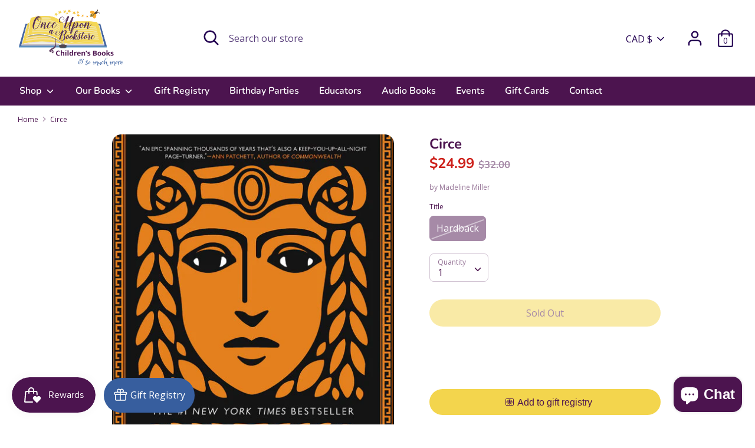

--- FILE ---
content_type: text/html; charset=utf-8
request_url: https://onceuponabookstore.ca/products/9780316556347
body_size: 36871
content:
<!doctype html>
<html class="no-js supports-no-cookies" lang="en">
<head>
  <!-- Google tag (gtag.js) -->
<script async src="https://www.googletagmanager.com/gtag/js?id=GT-NCN5TB9P"></script>
<script>
  window.dataLayer = window.dataLayer || [];
  function gtag(){dataLayer.push(arguments);}
  gtag('js', new Date());

  gtag('config', 'GT-NCN5TB9P');
</script>
  <meta charset="utf-8" />
<meta name="viewport" content="width=device-width,initial-scale=1.0" />
<meta http-equiv="X-UA-Compatible" content="IE=edge">

<link rel="preconnect" href="https://cdn.shopify.com" crossorigin>
<link rel="preconnect" href="https://fonts.shopify.com" crossorigin>
<link rel="preconnect" href="https://monorail-edge.shopifysvc.com"><link rel="preload" as="font" href="//onceuponabookstore.ca/cdn/fonts/nunito/nunito_n7.37cf9b8cf43b3322f7e6e13ad2aad62ab5dc9109.woff2" type="font/woff2" crossorigin>
<link rel="preload" as="font" href="//onceuponabookstore.ca/cdn/fonts/open_sans/opensans_n4.c32e4d4eca5273f6d4ee95ddf54b5bbb75fc9b61.woff2" type="font/woff2" crossorigin>
<link rel="preload" as="font" href="//onceuponabookstore.ca/cdn/fonts/nunito/nunito_n6.1a6c50dce2e2b3b0d31e02dbd9146b5064bea503.woff2" type="font/woff2" crossorigin>
<link rel="preload" as="font" href="//onceuponabookstore.ca/cdn/fonts/nunito/nunito_n6.1a6c50dce2e2b3b0d31e02dbd9146b5064bea503.woff2" type="font/woff2" crossorigin><link rel="preload" as="font" href="//onceuponabookstore.ca/cdn/fonts/open_sans/opensans_n7.a9393be1574ea8606c68f4441806b2711d0d13e4.woff2" type="font/woff2" crossorigin><link rel="preload" as="font" href="//onceuponabookstore.ca/cdn/fonts/open_sans/opensans_i4.6f1d45f7a46916cc95c694aab32ecbf7509cbf33.woff2" type="font/woff2" crossorigin><link rel="preload" as="font" href="//onceuponabookstore.ca/cdn/fonts/open_sans/opensans_i7.916ced2e2ce15f7fcd95d196601a15e7b89ee9a4.woff2" type="font/woff2" crossorigin><link rel="preload" href="//onceuponabookstore.ca/cdn/shop/t/6/assets/vendor.js?v=41817386187007524081611118882" as="script">
<link rel="preload" href="//onceuponabookstore.ca/cdn/shop/t/6/assets/theme.js?v=162194048873145463331611118882" as="script"><link rel="canonical" href="https://onceuponabookstore.ca/products/9780316556347" /><link rel="shortcut icon" href="//onceuponabookstore.ca/cdn/shop/files/Stars___Bee.png?v=1614329625" type="image/png" /><meta name="description" content="&quot;A bold and subversive retelling of the goddess&#39;s story,&quot; this #1 New York Times bestseller is &quot;both epic and intimate in its scope, recasting the most infamous female figure from the Odyssey as a hero in her own right&quot; (Alexandra Alter, The New York Times). In the house of Helios, god of the sun and mightiest of the T">
  <!-- Boost 1.6.11 -->
  <meta name="theme-color" content="#4c144f">

  
  <title>
    Circe
    
    
    
      &ndash; Once Upon a Bookstore
    
  </title>

  


<meta property="og:site_name" content="Once Upon a Bookstore">
<meta property="og:url" content="https://onceuponabookstore.ca/products/9780316556347">
<meta property="og:title" content="Circe">
<meta property="og:type" content="product">
<meta property="og:description" content="&quot;A bold and subversive retelling of the goddess&#39;s story,&quot; this #1 New York Times bestseller is &quot;both epic and intimate in its scope, recasting the most infamous female figure from the Odyssey as a hero in her own right&quot; (Alexandra Alter, The New York Times). In the house of Helios, god of the sun and mightiest of the T">

  <meta property="og:price:amount" content="24.99">
  <meta property="og:price:currency" content="CAD">

<meta property="og:image" content="http://onceuponabookstore.ca/cdn/shop/products/BNCImageAPI_2852b0aa-e781-43c9-ab1f-36475653ea9d_1200x1200.jpg?v=1564064519">
      <meta property="og:image:width" content="484">
      <meta property="og:image:height" content="750">
    
<meta property="og:image:secure_url" content="https://onceuponabookstore.ca/cdn/shop/products/BNCImageAPI_2852b0aa-e781-43c9-ab1f-36475653ea9d_1200x1200.jpg?v=1564064519">


<meta name="twitter:card" content="summary_large_image">
<meta name="twitter:title" content="Circe">
<meta name="twitter:description" content="&quot;A bold and subversive retelling of the goddess&#39;s story,&quot; this #1 New York Times bestseller is &quot;both epic and intimate in its scope, recasting the most infamous female figure from the Odyssey as a hero in her own right&quot; (Alexandra Alter, The New York Times). In the house of Helios, god of the sun and mightiest of the T">


  <link href="//onceuponabookstore.ca/cdn/shop/t/6/assets/styles.css?v=125491479875435310861762460413" rel="stylesheet" type="text/css" media="all" />

  <script>
    document.documentElement.className = document.documentElement.className.replace('no-js', 'js');
    window.theme = window.theme || {};
    window.slate = window.slate || {};
    theme.moneyFormat = "${{amount}}",
    theme.strings = {
      addToCart: "Add to Cart",
      unavailable: "Unavailable",
      addressError: "Error looking up that address",
      addressNoResults: "No results for that address",
      addressQueryLimit: "You have exceeded the Google API usage limit. Consider upgrading to a \u003ca href=\"https:\/\/developers.google.com\/maps\/premium\/usage-limits\"\u003ePremium Plan\u003c\/a\u003e.",
      authError: "There was a problem authenticating your Google Maps API Key.",
      addingToCart: "Adding",
      addedToCart: "Added",
      addedToCartPopupTitle: "Added:",
      addedToCartPopupItems: "Items",
      addedToCartPopupSubtotal: "Subtotal",
      addedToCartPopupGoToCart: "Checkout",
      cartTermsNotChecked: "You must agree to the terms and conditions before continuing.",
      searchLoading: "Loading",
      searchMoreResults: "See all results",
      searchNoResults: "No results",
      priceFrom: "From",
      quantityTooHigh: "You can only have {{ quantity }} in your cart",
      onSale: "On Sale",
      soldOut: "Sold Out",
      unitPriceSeparator: " \/ ",
      close: "Close",
      cart_shipping_calculator_hide_calculator: "Hide shipping calculator",
      cart_shipping_calculator_title: "Get shipping estimates",
      cart_general_hide_note: "Hide instructions for seller",
      cart_general_show_note: "Add instructions for seller",
      previous: "Previous",
      next: "Next"
    }
    theme.routes = {
      account_login_url: '/account/login',
      account_register_url: '/account/register',
      account_addresses_url: '/account/addresses',
      search_url: '/search',
      cart_url: '/cart',
      cart_add_url: '/cart/add',
      cart_change_url: '/cart/change',
      product_recommendations_url: '/recommendations/products'
    }
    theme.settings = {
      uniformProductGridImagesEnabled: false,
      soldLabelEnabled: true,
      saleLabelEnabled: true,
      gridShowVendor: false
    }
  </script>

  

  <script>window.performance && window.performance.mark && window.performance.mark('shopify.content_for_header.start');</script><meta name="google-site-verification" content="ycN6zkRig8yWJ7xE1NhhVRR5E-HAqwlaMgYUTi58Uqc">
<meta id="shopify-digital-wallet" name="shopify-digital-wallet" content="/11210653760/digital_wallets/dialog">
<meta name="shopify-checkout-api-token" content="9996ccdc2686042cca72a99357a02fca">
<meta id="in-context-paypal-metadata" data-shop-id="11210653760" data-venmo-supported="false" data-environment="production" data-locale="en_US" data-paypal-v4="true" data-currency="CAD">
<link rel="alternate" type="application/json+oembed" href="https://onceuponabookstore.ca/products/9780316556347.oembed">
<script async="async" src="/checkouts/internal/preloads.js?locale=en-CA"></script>
<link rel="preconnect" href="https://shop.app" crossorigin="anonymous">
<script async="async" src="https://shop.app/checkouts/internal/preloads.js?locale=en-CA&shop_id=11210653760" crossorigin="anonymous"></script>
<script id="apple-pay-shop-capabilities" type="application/json">{"shopId":11210653760,"countryCode":"CA","currencyCode":"CAD","merchantCapabilities":["supports3DS"],"merchantId":"gid:\/\/shopify\/Shop\/11210653760","merchantName":"Once Upon a Bookstore","requiredBillingContactFields":["postalAddress","email","phone"],"requiredShippingContactFields":["postalAddress","email","phone"],"shippingType":"shipping","supportedNetworks":["visa","masterCard","amex","discover","interac","jcb"],"total":{"type":"pending","label":"Once Upon a Bookstore","amount":"1.00"},"shopifyPaymentsEnabled":true,"supportsSubscriptions":true}</script>
<script id="shopify-features" type="application/json">{"accessToken":"9996ccdc2686042cca72a99357a02fca","betas":["rich-media-storefront-analytics"],"domain":"onceuponabookstore.ca","predictiveSearch":true,"shopId":11210653760,"locale":"en"}</script>
<script>var Shopify = Shopify || {};
Shopify.shop = "onceupon-a-bookstore.myshopify.com";
Shopify.locale = "en";
Shopify.currency = {"active":"CAD","rate":"1.0"};
Shopify.country = "CA";
Shopify.theme = {"name":"Boost","id":83544375358,"schema_name":"Boost","schema_version":"1.6.11","theme_store_id":863,"role":"main"};
Shopify.theme.handle = "null";
Shopify.theme.style = {"id":null,"handle":null};
Shopify.cdnHost = "onceuponabookstore.ca/cdn";
Shopify.routes = Shopify.routes || {};
Shopify.routes.root = "/";</script>
<script type="module">!function(o){(o.Shopify=o.Shopify||{}).modules=!0}(window);</script>
<script>!function(o){function n(){var o=[];function n(){o.push(Array.prototype.slice.apply(arguments))}return n.q=o,n}var t=o.Shopify=o.Shopify||{};t.loadFeatures=n(),t.autoloadFeatures=n()}(window);</script>
<script>
  window.ShopifyPay = window.ShopifyPay || {};
  window.ShopifyPay.apiHost = "shop.app\/pay";
  window.ShopifyPay.redirectState = null;
</script>
<script id="shop-js-analytics" type="application/json">{"pageType":"product"}</script>
<script defer="defer" async type="module" src="//onceuponabookstore.ca/cdn/shopifycloud/shop-js/modules/v2/client.init-shop-cart-sync_BN7fPSNr.en.esm.js"></script>
<script defer="defer" async type="module" src="//onceuponabookstore.ca/cdn/shopifycloud/shop-js/modules/v2/chunk.common_Cbph3Kss.esm.js"></script>
<script defer="defer" async type="module" src="//onceuponabookstore.ca/cdn/shopifycloud/shop-js/modules/v2/chunk.modal_DKumMAJ1.esm.js"></script>
<script type="module">
  await import("//onceuponabookstore.ca/cdn/shopifycloud/shop-js/modules/v2/client.init-shop-cart-sync_BN7fPSNr.en.esm.js");
await import("//onceuponabookstore.ca/cdn/shopifycloud/shop-js/modules/v2/chunk.common_Cbph3Kss.esm.js");
await import("//onceuponabookstore.ca/cdn/shopifycloud/shop-js/modules/v2/chunk.modal_DKumMAJ1.esm.js");

  window.Shopify.SignInWithShop?.initShopCartSync?.({"fedCMEnabled":true,"windoidEnabled":true});

</script>
<script>
  window.Shopify = window.Shopify || {};
  if (!window.Shopify.featureAssets) window.Shopify.featureAssets = {};
  window.Shopify.featureAssets['shop-js'] = {"shop-cart-sync":["modules/v2/client.shop-cart-sync_CJVUk8Jm.en.esm.js","modules/v2/chunk.common_Cbph3Kss.esm.js","modules/v2/chunk.modal_DKumMAJ1.esm.js"],"init-fed-cm":["modules/v2/client.init-fed-cm_7Fvt41F4.en.esm.js","modules/v2/chunk.common_Cbph3Kss.esm.js","modules/v2/chunk.modal_DKumMAJ1.esm.js"],"init-shop-email-lookup-coordinator":["modules/v2/client.init-shop-email-lookup-coordinator_Cc088_bR.en.esm.js","modules/v2/chunk.common_Cbph3Kss.esm.js","modules/v2/chunk.modal_DKumMAJ1.esm.js"],"init-windoid":["modules/v2/client.init-windoid_hPopwJRj.en.esm.js","modules/v2/chunk.common_Cbph3Kss.esm.js","modules/v2/chunk.modal_DKumMAJ1.esm.js"],"shop-button":["modules/v2/client.shop-button_B0jaPSNF.en.esm.js","modules/v2/chunk.common_Cbph3Kss.esm.js","modules/v2/chunk.modal_DKumMAJ1.esm.js"],"shop-cash-offers":["modules/v2/client.shop-cash-offers_DPIskqss.en.esm.js","modules/v2/chunk.common_Cbph3Kss.esm.js","modules/v2/chunk.modal_DKumMAJ1.esm.js"],"shop-toast-manager":["modules/v2/client.shop-toast-manager_CK7RT69O.en.esm.js","modules/v2/chunk.common_Cbph3Kss.esm.js","modules/v2/chunk.modal_DKumMAJ1.esm.js"],"init-shop-cart-sync":["modules/v2/client.init-shop-cart-sync_BN7fPSNr.en.esm.js","modules/v2/chunk.common_Cbph3Kss.esm.js","modules/v2/chunk.modal_DKumMAJ1.esm.js"],"init-customer-accounts-sign-up":["modules/v2/client.init-customer-accounts-sign-up_CfPf4CXf.en.esm.js","modules/v2/client.shop-login-button_DeIztwXF.en.esm.js","modules/v2/chunk.common_Cbph3Kss.esm.js","modules/v2/chunk.modal_DKumMAJ1.esm.js"],"pay-button":["modules/v2/client.pay-button_CgIwFSYN.en.esm.js","modules/v2/chunk.common_Cbph3Kss.esm.js","modules/v2/chunk.modal_DKumMAJ1.esm.js"],"init-customer-accounts":["modules/v2/client.init-customer-accounts_DQ3x16JI.en.esm.js","modules/v2/client.shop-login-button_DeIztwXF.en.esm.js","modules/v2/chunk.common_Cbph3Kss.esm.js","modules/v2/chunk.modal_DKumMAJ1.esm.js"],"avatar":["modules/v2/client.avatar_BTnouDA3.en.esm.js"],"init-shop-for-new-customer-accounts":["modules/v2/client.init-shop-for-new-customer-accounts_CsZy_esa.en.esm.js","modules/v2/client.shop-login-button_DeIztwXF.en.esm.js","modules/v2/chunk.common_Cbph3Kss.esm.js","modules/v2/chunk.modal_DKumMAJ1.esm.js"],"shop-follow-button":["modules/v2/client.shop-follow-button_BRMJjgGd.en.esm.js","modules/v2/chunk.common_Cbph3Kss.esm.js","modules/v2/chunk.modal_DKumMAJ1.esm.js"],"checkout-modal":["modules/v2/client.checkout-modal_B9Drz_yf.en.esm.js","modules/v2/chunk.common_Cbph3Kss.esm.js","modules/v2/chunk.modal_DKumMAJ1.esm.js"],"shop-login-button":["modules/v2/client.shop-login-button_DeIztwXF.en.esm.js","modules/v2/chunk.common_Cbph3Kss.esm.js","modules/v2/chunk.modal_DKumMAJ1.esm.js"],"lead-capture":["modules/v2/client.lead-capture_DXYzFM3R.en.esm.js","modules/v2/chunk.common_Cbph3Kss.esm.js","modules/v2/chunk.modal_DKumMAJ1.esm.js"],"shop-login":["modules/v2/client.shop-login_CA5pJqmO.en.esm.js","modules/v2/chunk.common_Cbph3Kss.esm.js","modules/v2/chunk.modal_DKumMAJ1.esm.js"],"payment-terms":["modules/v2/client.payment-terms_BxzfvcZJ.en.esm.js","modules/v2/chunk.common_Cbph3Kss.esm.js","modules/v2/chunk.modal_DKumMAJ1.esm.js"]};
</script>
<script>(function() {
  var isLoaded = false;
  function asyncLoad() {
    if (isLoaded) return;
    isLoaded = true;
    var urls = ["https:\/\/www.biblioshare.ca\/biblioshareshopifyapp\/Scripts\/BiblioshareScriptTag.js?shop=onceupon-a-bookstore.myshopify.com","https:\/\/cdn.reserveinstore.com\/reserveinstore.js?shop=onceupon-a-bookstore.myshopify.com","\/\/shopify.privy.com\/widget.js?shop=onceupon-a-bookstore.myshopify.com","https:\/\/coattend.s3.amazonaws.com\/script.min.js?shop=onceupon-a-bookstore.myshopify.com","https:\/\/js.smile.io\/v1\/smile-shopify.js?shop=onceupon-a-bookstore.myshopify.com"];
    for (var i = 0; i < urls.length; i++) {
      var s = document.createElement('script');
      s.type = 'text/javascript';
      s.async = true;
      s.src = urls[i];
      var x = document.getElementsByTagName('script')[0];
      x.parentNode.insertBefore(s, x);
    }
  };
  if(window.attachEvent) {
    window.attachEvent('onload', asyncLoad);
  } else {
    window.addEventListener('load', asyncLoad, false);
  }
})();</script>
<script id="__st">var __st={"a":11210653760,"offset":-28800,"reqid":"36f9d2ce-3b8e-44d5-9361-013dff5eb337-1769900961","pageurl":"onceuponabookstore.ca\/products\/9780316556347","u":"6b6fbcf25b6c","p":"product","rtyp":"product","rid":3987220234304};</script>
<script>window.ShopifyPaypalV4VisibilityTracking = true;</script>
<script id="captcha-bootstrap">!function(){'use strict';const t='contact',e='account',n='new_comment',o=[[t,t],['blogs',n],['comments',n],[t,'customer']],c=[[e,'customer_login'],[e,'guest_login'],[e,'recover_customer_password'],[e,'create_customer']],r=t=>t.map((([t,e])=>`form[action*='/${t}']:not([data-nocaptcha='true']) input[name='form_type'][value='${e}']`)).join(','),a=t=>()=>t?[...document.querySelectorAll(t)].map((t=>t.form)):[];function s(){const t=[...o],e=r(t);return a(e)}const i='password',u='form_key',d=['recaptcha-v3-token','g-recaptcha-response','h-captcha-response',i],f=()=>{try{return window.sessionStorage}catch{return}},m='__shopify_v',_=t=>t.elements[u];function p(t,e,n=!1){try{const o=window.sessionStorage,c=JSON.parse(o.getItem(e)),{data:r}=function(t){const{data:e,action:n}=t;return t[m]||n?{data:e,action:n}:{data:t,action:n}}(c);for(const[e,n]of Object.entries(r))t.elements[e]&&(t.elements[e].value=n);n&&o.removeItem(e)}catch(o){console.error('form repopulation failed',{error:o})}}const l='form_type',E='cptcha';function T(t){t.dataset[E]=!0}const w=window,h=w.document,L='Shopify',v='ce_forms',y='captcha';let A=!1;((t,e)=>{const n=(g='f06e6c50-85a8-45c8-87d0-21a2b65856fe',I='https://cdn.shopify.com/shopifycloud/storefront-forms-hcaptcha/ce_storefront_forms_captcha_hcaptcha.v1.5.2.iife.js',D={infoText:'Protected by hCaptcha',privacyText:'Privacy',termsText:'Terms'},(t,e,n)=>{const o=w[L][v],c=o.bindForm;if(c)return c(t,g,e,D).then(n);var r;o.q.push([[t,g,e,D],n]),r=I,A||(h.body.append(Object.assign(h.createElement('script'),{id:'captcha-provider',async:!0,src:r})),A=!0)});var g,I,D;w[L]=w[L]||{},w[L][v]=w[L][v]||{},w[L][v].q=[],w[L][y]=w[L][y]||{},w[L][y].protect=function(t,e){n(t,void 0,e),T(t)},Object.freeze(w[L][y]),function(t,e,n,w,h,L){const[v,y,A,g]=function(t,e,n){const i=e?o:[],u=t?c:[],d=[...i,...u],f=r(d),m=r(i),_=r(d.filter((([t,e])=>n.includes(e))));return[a(f),a(m),a(_),s()]}(w,h,L),I=t=>{const e=t.target;return e instanceof HTMLFormElement?e:e&&e.form},D=t=>v().includes(t);t.addEventListener('submit',(t=>{const e=I(t);if(!e)return;const n=D(e)&&!e.dataset.hcaptchaBound&&!e.dataset.recaptchaBound,o=_(e),c=g().includes(e)&&(!o||!o.value);(n||c)&&t.preventDefault(),c&&!n&&(function(t){try{if(!f())return;!function(t){const e=f();if(!e)return;const n=_(t);if(!n)return;const o=n.value;o&&e.removeItem(o)}(t);const e=Array.from(Array(32),(()=>Math.random().toString(36)[2])).join('');!function(t,e){_(t)||t.append(Object.assign(document.createElement('input'),{type:'hidden',name:u})),t.elements[u].value=e}(t,e),function(t,e){const n=f();if(!n)return;const o=[...t.querySelectorAll(`input[type='${i}']`)].map((({name:t})=>t)),c=[...d,...o],r={};for(const[a,s]of new FormData(t).entries())c.includes(a)||(r[a]=s);n.setItem(e,JSON.stringify({[m]:1,action:t.action,data:r}))}(t,e)}catch(e){console.error('failed to persist form',e)}}(e),e.submit())}));const S=(t,e)=>{t&&!t.dataset[E]&&(n(t,e.some((e=>e===t))),T(t))};for(const o of['focusin','change'])t.addEventListener(o,(t=>{const e=I(t);D(e)&&S(e,y())}));const B=e.get('form_key'),M=e.get(l),P=B&&M;t.addEventListener('DOMContentLoaded',(()=>{const t=y();if(P)for(const e of t)e.elements[l].value===M&&p(e,B);[...new Set([...A(),...v().filter((t=>'true'===t.dataset.shopifyCaptcha))])].forEach((e=>S(e,t)))}))}(h,new URLSearchParams(w.location.search),n,t,e,['guest_login'])})(!0,!0)}();</script>
<script integrity="sha256-4kQ18oKyAcykRKYeNunJcIwy7WH5gtpwJnB7kiuLZ1E=" data-source-attribution="shopify.loadfeatures" defer="defer" src="//onceuponabookstore.ca/cdn/shopifycloud/storefront/assets/storefront/load_feature-a0a9edcb.js" crossorigin="anonymous"></script>
<script crossorigin="anonymous" defer="defer" src="//onceuponabookstore.ca/cdn/shopifycloud/storefront/assets/shopify_pay/storefront-65b4c6d7.js?v=20250812"></script>
<script data-source-attribution="shopify.dynamic_checkout.dynamic.init">var Shopify=Shopify||{};Shopify.PaymentButton=Shopify.PaymentButton||{isStorefrontPortableWallets:!0,init:function(){window.Shopify.PaymentButton.init=function(){};var t=document.createElement("script");t.src="https://onceuponabookstore.ca/cdn/shopifycloud/portable-wallets/latest/portable-wallets.en.js",t.type="module",document.head.appendChild(t)}};
</script>
<script data-source-attribution="shopify.dynamic_checkout.buyer_consent">
  function portableWalletsHideBuyerConsent(e){var t=document.getElementById("shopify-buyer-consent"),n=document.getElementById("shopify-subscription-policy-button");t&&n&&(t.classList.add("hidden"),t.setAttribute("aria-hidden","true"),n.removeEventListener("click",e))}function portableWalletsShowBuyerConsent(e){var t=document.getElementById("shopify-buyer-consent"),n=document.getElementById("shopify-subscription-policy-button");t&&n&&(t.classList.remove("hidden"),t.removeAttribute("aria-hidden"),n.addEventListener("click",e))}window.Shopify?.PaymentButton&&(window.Shopify.PaymentButton.hideBuyerConsent=portableWalletsHideBuyerConsent,window.Shopify.PaymentButton.showBuyerConsent=portableWalletsShowBuyerConsent);
</script>
<script data-source-attribution="shopify.dynamic_checkout.cart.bootstrap">document.addEventListener("DOMContentLoaded",(function(){function t(){return document.querySelector("shopify-accelerated-checkout-cart, shopify-accelerated-checkout")}if(t())Shopify.PaymentButton.init();else{new MutationObserver((function(e,n){t()&&(Shopify.PaymentButton.init(),n.disconnect())})).observe(document.body,{childList:!0,subtree:!0})}}));
</script>
<link id="shopify-accelerated-checkout-styles" rel="stylesheet" media="screen" href="https://onceuponabookstore.ca/cdn/shopifycloud/portable-wallets/latest/accelerated-checkout-backwards-compat.css" crossorigin="anonymous">
<style id="shopify-accelerated-checkout-cart">
        #shopify-buyer-consent {
  margin-top: 1em;
  display: inline-block;
  width: 100%;
}

#shopify-buyer-consent.hidden {
  display: none;
}

#shopify-subscription-policy-button {
  background: none;
  border: none;
  padding: 0;
  text-decoration: underline;
  font-size: inherit;
  cursor: pointer;
}

#shopify-subscription-policy-button::before {
  box-shadow: none;
}

      </style>
<script id="sections-script" data-sections="product-recommendations" defer="defer" src="//onceuponabookstore.ca/cdn/shop/t/6/compiled_assets/scripts.js?v=2686"></script>
<script>window.performance && window.performance.mark && window.performance.mark('shopify.content_for_header.end');</script>

      <script type="text/javascript" id="loop-subscription-script" src="//onceuponabookstore.ca/cdn/shop/t/6/assets/loop-widget.js?v=82410758536124145471694146843"></script>
    
<script src="https://cdn.shopify.com/extensions/e8878072-2f6b-4e89-8082-94b04320908d/inbox-1254/assets/inbox-chat-loader.js" type="text/javascript" defer="defer"></script>
<link href="https://monorail-edge.shopifysvc.com" rel="dns-prefetch">
<script>(function(){if ("sendBeacon" in navigator && "performance" in window) {try {var session_token_from_headers = performance.getEntriesByType('navigation')[0].serverTiming.find(x => x.name == '_s').description;} catch {var session_token_from_headers = undefined;}var session_cookie_matches = document.cookie.match(/_shopify_s=([^;]*)/);var session_token_from_cookie = session_cookie_matches && session_cookie_matches.length === 2 ? session_cookie_matches[1] : "";var session_token = session_token_from_headers || session_token_from_cookie || "";function handle_abandonment_event(e) {var entries = performance.getEntries().filter(function(entry) {return /monorail-edge.shopifysvc.com/.test(entry.name);});if (!window.abandonment_tracked && entries.length === 0) {window.abandonment_tracked = true;var currentMs = Date.now();var navigation_start = performance.timing.navigationStart;var payload = {shop_id: 11210653760,url: window.location.href,navigation_start,duration: currentMs - navigation_start,session_token,page_type: "product"};window.navigator.sendBeacon("https://monorail-edge.shopifysvc.com/v1/produce", JSON.stringify({schema_id: "online_store_buyer_site_abandonment/1.1",payload: payload,metadata: {event_created_at_ms: currentMs,event_sent_at_ms: currentMs}}));}}window.addEventListener('pagehide', handle_abandonment_event);}}());</script>
<script id="web-pixels-manager-setup">(function e(e,d,r,n,o){if(void 0===o&&(o={}),!Boolean(null===(a=null===(i=window.Shopify)||void 0===i?void 0:i.analytics)||void 0===a?void 0:a.replayQueue)){var i,a;window.Shopify=window.Shopify||{};var t=window.Shopify;t.analytics=t.analytics||{};var s=t.analytics;s.replayQueue=[],s.publish=function(e,d,r){return s.replayQueue.push([e,d,r]),!0};try{self.performance.mark("wpm:start")}catch(e){}var l=function(){var e={modern:/Edge?\/(1{2}[4-9]|1[2-9]\d|[2-9]\d{2}|\d{4,})\.\d+(\.\d+|)|Firefox\/(1{2}[4-9]|1[2-9]\d|[2-9]\d{2}|\d{4,})\.\d+(\.\d+|)|Chrom(ium|e)\/(9{2}|\d{3,})\.\d+(\.\d+|)|(Maci|X1{2}).+ Version\/(15\.\d+|(1[6-9]|[2-9]\d|\d{3,})\.\d+)([,.]\d+|)( \(\w+\)|)( Mobile\/\w+|) Safari\/|Chrome.+OPR\/(9{2}|\d{3,})\.\d+\.\d+|(CPU[ +]OS|iPhone[ +]OS|CPU[ +]iPhone|CPU IPhone OS|CPU iPad OS)[ +]+(15[._]\d+|(1[6-9]|[2-9]\d|\d{3,})[._]\d+)([._]\d+|)|Android:?[ /-](13[3-9]|1[4-9]\d|[2-9]\d{2}|\d{4,})(\.\d+|)(\.\d+|)|Android.+Firefox\/(13[5-9]|1[4-9]\d|[2-9]\d{2}|\d{4,})\.\d+(\.\d+|)|Android.+Chrom(ium|e)\/(13[3-9]|1[4-9]\d|[2-9]\d{2}|\d{4,})\.\d+(\.\d+|)|SamsungBrowser\/([2-9]\d|\d{3,})\.\d+/,legacy:/Edge?\/(1[6-9]|[2-9]\d|\d{3,})\.\d+(\.\d+|)|Firefox\/(5[4-9]|[6-9]\d|\d{3,})\.\d+(\.\d+|)|Chrom(ium|e)\/(5[1-9]|[6-9]\d|\d{3,})\.\d+(\.\d+|)([\d.]+$|.*Safari\/(?![\d.]+ Edge\/[\d.]+$))|(Maci|X1{2}).+ Version\/(10\.\d+|(1[1-9]|[2-9]\d|\d{3,})\.\d+)([,.]\d+|)( \(\w+\)|)( Mobile\/\w+|) Safari\/|Chrome.+OPR\/(3[89]|[4-9]\d|\d{3,})\.\d+\.\d+|(CPU[ +]OS|iPhone[ +]OS|CPU[ +]iPhone|CPU IPhone OS|CPU iPad OS)[ +]+(10[._]\d+|(1[1-9]|[2-9]\d|\d{3,})[._]\d+)([._]\d+|)|Android:?[ /-](13[3-9]|1[4-9]\d|[2-9]\d{2}|\d{4,})(\.\d+|)(\.\d+|)|Mobile Safari.+OPR\/([89]\d|\d{3,})\.\d+\.\d+|Android.+Firefox\/(13[5-9]|1[4-9]\d|[2-9]\d{2}|\d{4,})\.\d+(\.\d+|)|Android.+Chrom(ium|e)\/(13[3-9]|1[4-9]\d|[2-9]\d{2}|\d{4,})\.\d+(\.\d+|)|Android.+(UC? ?Browser|UCWEB|U3)[ /]?(15\.([5-9]|\d{2,})|(1[6-9]|[2-9]\d|\d{3,})\.\d+)\.\d+|SamsungBrowser\/(5\.\d+|([6-9]|\d{2,})\.\d+)|Android.+MQ{2}Browser\/(14(\.(9|\d{2,})|)|(1[5-9]|[2-9]\d|\d{3,})(\.\d+|))(\.\d+|)|K[Aa][Ii]OS\/(3\.\d+|([4-9]|\d{2,})\.\d+)(\.\d+|)/},d=e.modern,r=e.legacy,n=navigator.userAgent;return n.match(d)?"modern":n.match(r)?"legacy":"unknown"}(),u="modern"===l?"modern":"legacy",c=(null!=n?n:{modern:"",legacy:""})[u],f=function(e){return[e.baseUrl,"/wpm","/b",e.hashVersion,"modern"===e.buildTarget?"m":"l",".js"].join("")}({baseUrl:d,hashVersion:r,buildTarget:u}),m=function(e){var d=e.version,r=e.bundleTarget,n=e.surface,o=e.pageUrl,i=e.monorailEndpoint;return{emit:function(e){var a=e.status,t=e.errorMsg,s=(new Date).getTime(),l=JSON.stringify({metadata:{event_sent_at_ms:s},events:[{schema_id:"web_pixels_manager_load/3.1",payload:{version:d,bundle_target:r,page_url:o,status:a,surface:n,error_msg:t},metadata:{event_created_at_ms:s}}]});if(!i)return console&&console.warn&&console.warn("[Web Pixels Manager] No Monorail endpoint provided, skipping logging."),!1;try{return self.navigator.sendBeacon.bind(self.navigator)(i,l)}catch(e){}var u=new XMLHttpRequest;try{return u.open("POST",i,!0),u.setRequestHeader("Content-Type","text/plain"),u.send(l),!0}catch(e){return console&&console.warn&&console.warn("[Web Pixels Manager] Got an unhandled error while logging to Monorail."),!1}}}}({version:r,bundleTarget:l,surface:e.surface,pageUrl:self.location.href,monorailEndpoint:e.monorailEndpoint});try{o.browserTarget=l,function(e){var d=e.src,r=e.async,n=void 0===r||r,o=e.onload,i=e.onerror,a=e.sri,t=e.scriptDataAttributes,s=void 0===t?{}:t,l=document.createElement("script"),u=document.querySelector("head"),c=document.querySelector("body");if(l.async=n,l.src=d,a&&(l.integrity=a,l.crossOrigin="anonymous"),s)for(var f in s)if(Object.prototype.hasOwnProperty.call(s,f))try{l.dataset[f]=s[f]}catch(e){}if(o&&l.addEventListener("load",o),i&&l.addEventListener("error",i),u)u.appendChild(l);else{if(!c)throw new Error("Did not find a head or body element to append the script");c.appendChild(l)}}({src:f,async:!0,onload:function(){if(!function(){var e,d;return Boolean(null===(d=null===(e=window.Shopify)||void 0===e?void 0:e.analytics)||void 0===d?void 0:d.initialized)}()){var d=window.webPixelsManager.init(e)||void 0;if(d){var r=window.Shopify.analytics;r.replayQueue.forEach((function(e){var r=e[0],n=e[1],o=e[2];d.publishCustomEvent(r,n,o)})),r.replayQueue=[],r.publish=d.publishCustomEvent,r.visitor=d.visitor,r.initialized=!0}}},onerror:function(){return m.emit({status:"failed",errorMsg:"".concat(f," has failed to load")})},sri:function(e){var d=/^sha384-[A-Za-z0-9+/=]+$/;return"string"==typeof e&&d.test(e)}(c)?c:"",scriptDataAttributes:o}),m.emit({status:"loading"})}catch(e){m.emit({status:"failed",errorMsg:(null==e?void 0:e.message)||"Unknown error"})}}})({shopId: 11210653760,storefrontBaseUrl: "https://onceuponabookstore.ca",extensionsBaseUrl: "https://extensions.shopifycdn.com/cdn/shopifycloud/web-pixels-manager",monorailEndpoint: "https://monorail-edge.shopifysvc.com/unstable/produce_batch",surface: "storefront-renderer",enabledBetaFlags: ["2dca8a86"],webPixelsConfigList: [{"id":"2158068010","configuration":"{\"businessId\":\"4F0B91C3CEB8508F9B7C58E1\",\"environment\":\"production\",\"debug\":\"false\"}","eventPayloadVersion":"v1","runtimeContext":"STRICT","scriptVersion":"d5ef50063231899b62b2e476e608105a","type":"APP","apiClientId":861484,"privacyPurposes":["ANALYTICS","MARKETING","SALE_OF_DATA"],"dataSharingAdjustments":{"protectedCustomerApprovalScopes":["read_customer_email","read_customer_name","read_customer_personal_data","read_customer_phone"]}},{"id":"909607210","configuration":"{\"config\":\"{\\\"pixel_id\\\":\\\"GT-NCN5TB9P\\\",\\\"target_country\\\":\\\"CA\\\",\\\"gtag_events\\\":[{\\\"type\\\":\\\"purchase\\\",\\\"action_label\\\":\\\"MC-JH970CPSNC\\\"},{\\\"type\\\":\\\"page_view\\\",\\\"action_label\\\":\\\"MC-JH970CPSNC\\\"},{\\\"type\\\":\\\"view_item\\\",\\\"action_label\\\":\\\"MC-JH970CPSNC\\\"}],\\\"enable_monitoring_mode\\\":false}\"}","eventPayloadVersion":"v1","runtimeContext":"OPEN","scriptVersion":"b2a88bafab3e21179ed38636efcd8a93","type":"APP","apiClientId":1780363,"privacyPurposes":[],"dataSharingAdjustments":{"protectedCustomerApprovalScopes":["read_customer_address","read_customer_email","read_customer_name","read_customer_personal_data","read_customer_phone"]}},{"id":"396525866","configuration":"{\"pixel_id\":\"216910876362037\",\"pixel_type\":\"facebook_pixel\",\"metaapp_system_user_token\":\"-\"}","eventPayloadVersion":"v1","runtimeContext":"OPEN","scriptVersion":"ca16bc87fe92b6042fbaa3acc2fbdaa6","type":"APP","apiClientId":2329312,"privacyPurposes":["ANALYTICS","MARKETING","SALE_OF_DATA"],"dataSharingAdjustments":{"protectedCustomerApprovalScopes":["read_customer_address","read_customer_email","read_customer_name","read_customer_personal_data","read_customer_phone"]}},{"id":"shopify-app-pixel","configuration":"{}","eventPayloadVersion":"v1","runtimeContext":"STRICT","scriptVersion":"0450","apiClientId":"shopify-pixel","type":"APP","privacyPurposes":["ANALYTICS","MARKETING"]},{"id":"shopify-custom-pixel","eventPayloadVersion":"v1","runtimeContext":"LAX","scriptVersion":"0450","apiClientId":"shopify-pixel","type":"CUSTOM","privacyPurposes":["ANALYTICS","MARKETING"]}],isMerchantRequest: false,initData: {"shop":{"name":"Once Upon a Bookstore","paymentSettings":{"currencyCode":"CAD"},"myshopifyDomain":"onceupon-a-bookstore.myshopify.com","countryCode":"CA","storefrontUrl":"https:\/\/onceuponabookstore.ca"},"customer":null,"cart":null,"checkout":null,"productVariants":[{"price":{"amount":24.99,"currencyCode":"CAD"},"product":{"title":"Circe","vendor":"Madeline Miller","id":"3987220234304","untranslatedTitle":"Circe","url":"\/products\/9780316556347","type":"Adult"},"id":"29642305273920","image":{"src":"\/\/onceuponabookstore.ca\/cdn\/shop\/products\/BNCImageAPI_2852b0aa-e781-43c9-ab1f-36475653ea9d.jpg?v=1564064519"},"sku":"9780316556347","title":"Hardback","untranslatedTitle":"Hardback"}],"purchasingCompany":null},},"https://onceuponabookstore.ca/cdn","1d2a099fw23dfb22ep557258f5m7a2edbae",{"modern":"","legacy":""},{"shopId":"11210653760","storefrontBaseUrl":"https:\/\/onceuponabookstore.ca","extensionBaseUrl":"https:\/\/extensions.shopifycdn.com\/cdn\/shopifycloud\/web-pixels-manager","surface":"storefront-renderer","enabledBetaFlags":"[\"2dca8a86\"]","isMerchantRequest":"false","hashVersion":"1d2a099fw23dfb22ep557258f5m7a2edbae","publish":"custom","events":"[[\"page_viewed\",{}],[\"product_viewed\",{\"productVariant\":{\"price\":{\"amount\":24.99,\"currencyCode\":\"CAD\"},\"product\":{\"title\":\"Circe\",\"vendor\":\"Madeline Miller\",\"id\":\"3987220234304\",\"untranslatedTitle\":\"Circe\",\"url\":\"\/products\/9780316556347\",\"type\":\"Adult\"},\"id\":\"29642305273920\",\"image\":{\"src\":\"\/\/onceuponabookstore.ca\/cdn\/shop\/products\/BNCImageAPI_2852b0aa-e781-43c9-ab1f-36475653ea9d.jpg?v=1564064519\"},\"sku\":\"9780316556347\",\"title\":\"Hardback\",\"untranslatedTitle\":\"Hardback\"}}]]"});</script><script>
  window.ShopifyAnalytics = window.ShopifyAnalytics || {};
  window.ShopifyAnalytics.meta = window.ShopifyAnalytics.meta || {};
  window.ShopifyAnalytics.meta.currency = 'CAD';
  var meta = {"product":{"id":3987220234304,"gid":"gid:\/\/shopify\/Product\/3987220234304","vendor":"Madeline Miller","type":"Adult","handle":"9780316556347","variants":[{"id":29642305273920,"price":2499,"name":"Circe - Hardback","public_title":"Hardback","sku":"9780316556347"}],"remote":false},"page":{"pageType":"product","resourceType":"product","resourceId":3987220234304,"requestId":"36f9d2ce-3b8e-44d5-9361-013dff5eb337-1769900961"}};
  for (var attr in meta) {
    window.ShopifyAnalytics.meta[attr] = meta[attr];
  }
</script>
<script class="analytics">
  (function () {
    var customDocumentWrite = function(content) {
      var jquery = null;

      if (window.jQuery) {
        jquery = window.jQuery;
      } else if (window.Checkout && window.Checkout.$) {
        jquery = window.Checkout.$;
      }

      if (jquery) {
        jquery('body').append(content);
      }
    };

    var hasLoggedConversion = function(token) {
      if (token) {
        return document.cookie.indexOf('loggedConversion=' + token) !== -1;
      }
      return false;
    }

    var setCookieIfConversion = function(token) {
      if (token) {
        var twoMonthsFromNow = new Date(Date.now());
        twoMonthsFromNow.setMonth(twoMonthsFromNow.getMonth() + 2);

        document.cookie = 'loggedConversion=' + token + '; expires=' + twoMonthsFromNow;
      }
    }

    var trekkie = window.ShopifyAnalytics.lib = window.trekkie = window.trekkie || [];
    if (trekkie.integrations) {
      return;
    }
    trekkie.methods = [
      'identify',
      'page',
      'ready',
      'track',
      'trackForm',
      'trackLink'
    ];
    trekkie.factory = function(method) {
      return function() {
        var args = Array.prototype.slice.call(arguments);
        args.unshift(method);
        trekkie.push(args);
        return trekkie;
      };
    };
    for (var i = 0; i < trekkie.methods.length; i++) {
      var key = trekkie.methods[i];
      trekkie[key] = trekkie.factory(key);
    }
    trekkie.load = function(config) {
      trekkie.config = config || {};
      trekkie.config.initialDocumentCookie = document.cookie;
      var first = document.getElementsByTagName('script')[0];
      var script = document.createElement('script');
      script.type = 'text/javascript';
      script.onerror = function(e) {
        var scriptFallback = document.createElement('script');
        scriptFallback.type = 'text/javascript';
        scriptFallback.onerror = function(error) {
                var Monorail = {
      produce: function produce(monorailDomain, schemaId, payload) {
        var currentMs = new Date().getTime();
        var event = {
          schema_id: schemaId,
          payload: payload,
          metadata: {
            event_created_at_ms: currentMs,
            event_sent_at_ms: currentMs
          }
        };
        return Monorail.sendRequest("https://" + monorailDomain + "/v1/produce", JSON.stringify(event));
      },
      sendRequest: function sendRequest(endpointUrl, payload) {
        // Try the sendBeacon API
        if (window && window.navigator && typeof window.navigator.sendBeacon === 'function' && typeof window.Blob === 'function' && !Monorail.isIos12()) {
          var blobData = new window.Blob([payload], {
            type: 'text/plain'
          });

          if (window.navigator.sendBeacon(endpointUrl, blobData)) {
            return true;
          } // sendBeacon was not successful

        } // XHR beacon

        var xhr = new XMLHttpRequest();

        try {
          xhr.open('POST', endpointUrl);
          xhr.setRequestHeader('Content-Type', 'text/plain');
          xhr.send(payload);
        } catch (e) {
          console.log(e);
        }

        return false;
      },
      isIos12: function isIos12() {
        return window.navigator.userAgent.lastIndexOf('iPhone; CPU iPhone OS 12_') !== -1 || window.navigator.userAgent.lastIndexOf('iPad; CPU OS 12_') !== -1;
      }
    };
    Monorail.produce('monorail-edge.shopifysvc.com',
      'trekkie_storefront_load_errors/1.1',
      {shop_id: 11210653760,
      theme_id: 83544375358,
      app_name: "storefront",
      context_url: window.location.href,
      source_url: "//onceuponabookstore.ca/cdn/s/trekkie.storefront.c59ea00e0474b293ae6629561379568a2d7c4bba.min.js"});

        };
        scriptFallback.async = true;
        scriptFallback.src = '//onceuponabookstore.ca/cdn/s/trekkie.storefront.c59ea00e0474b293ae6629561379568a2d7c4bba.min.js';
        first.parentNode.insertBefore(scriptFallback, first);
      };
      script.async = true;
      script.src = '//onceuponabookstore.ca/cdn/s/trekkie.storefront.c59ea00e0474b293ae6629561379568a2d7c4bba.min.js';
      first.parentNode.insertBefore(script, first);
    };
    trekkie.load(
      {"Trekkie":{"appName":"storefront","development":false,"defaultAttributes":{"shopId":11210653760,"isMerchantRequest":null,"themeId":83544375358,"themeCityHash":"15661581594994254483","contentLanguage":"en","currency":"CAD","eventMetadataId":"2369325f-2086-48a9-9131-a40db0260eb3"},"isServerSideCookieWritingEnabled":true,"monorailRegion":"shop_domain","enabledBetaFlags":["65f19447","b5387b81"]},"Session Attribution":{},"S2S":{"facebookCapiEnabled":true,"source":"trekkie-storefront-renderer","apiClientId":580111}}
    );

    var loaded = false;
    trekkie.ready(function() {
      if (loaded) return;
      loaded = true;

      window.ShopifyAnalytics.lib = window.trekkie;

      var originalDocumentWrite = document.write;
      document.write = customDocumentWrite;
      try { window.ShopifyAnalytics.merchantGoogleAnalytics.call(this); } catch(error) {};
      document.write = originalDocumentWrite;

      window.ShopifyAnalytics.lib.page(null,{"pageType":"product","resourceType":"product","resourceId":3987220234304,"requestId":"36f9d2ce-3b8e-44d5-9361-013dff5eb337-1769900961","shopifyEmitted":true});

      var match = window.location.pathname.match(/checkouts\/(.+)\/(thank_you|post_purchase)/)
      var token = match? match[1]: undefined;
      if (!hasLoggedConversion(token)) {
        setCookieIfConversion(token);
        window.ShopifyAnalytics.lib.track("Viewed Product",{"currency":"CAD","variantId":29642305273920,"productId":3987220234304,"productGid":"gid:\/\/shopify\/Product\/3987220234304","name":"Circe - Hardback","price":"24.99","sku":"9780316556347","brand":"Madeline Miller","variant":"Hardback","category":"Adult","nonInteraction":true,"remote":false},undefined,undefined,{"shopifyEmitted":true});
      window.ShopifyAnalytics.lib.track("monorail:\/\/trekkie_storefront_viewed_product\/1.1",{"currency":"CAD","variantId":29642305273920,"productId":3987220234304,"productGid":"gid:\/\/shopify\/Product\/3987220234304","name":"Circe - Hardback","price":"24.99","sku":"9780316556347","brand":"Madeline Miller","variant":"Hardback","category":"Adult","nonInteraction":true,"remote":false,"referer":"https:\/\/onceuponabookstore.ca\/products\/9780316556347"});
      }
    });


        var eventsListenerScript = document.createElement('script');
        eventsListenerScript.async = true;
        eventsListenerScript.src = "//onceuponabookstore.ca/cdn/shopifycloud/storefront/assets/shop_events_listener-3da45d37.js";
        document.getElementsByTagName('head')[0].appendChild(eventsListenerScript);

})();</script>
  <script>
  if (!window.ga || (window.ga && typeof window.ga !== 'function')) {
    window.ga = function ga() {
      (window.ga.q = window.ga.q || []).push(arguments);
      if (window.Shopify && window.Shopify.analytics && typeof window.Shopify.analytics.publish === 'function') {
        window.Shopify.analytics.publish("ga_stub_called", {}, {sendTo: "google_osp_migration"});
      }
      console.error("Shopify's Google Analytics stub called with:", Array.from(arguments), "\nSee https://help.shopify.com/manual/promoting-marketing/pixels/pixel-migration#google for more information.");
    };
    if (window.Shopify && window.Shopify.analytics && typeof window.Shopify.analytics.publish === 'function') {
      window.Shopify.analytics.publish("ga_stub_initialized", {}, {sendTo: "google_osp_migration"});
    }
  }
</script>
<script
  defer
  src="https://onceuponabookstore.ca/cdn/shopifycloud/perf-kit/shopify-perf-kit-3.1.0.min.js"
  data-application="storefront-renderer"
  data-shop-id="11210653760"
  data-render-region="gcp-us-central1"
  data-page-type="product"
  data-theme-instance-id="83544375358"
  data-theme-name="Boost"
  data-theme-version="1.6.11"
  data-monorail-region="shop_domain"
  data-resource-timing-sampling-rate="10"
  data-shs="true"
  data-shs-beacon="true"
  data-shs-export-with-fetch="true"
  data-shs-logs-sample-rate="1"
  data-shs-beacon-endpoint="https://onceuponabookstore.ca/api/collect"
></script>
</head>


    <style class="loop-style"> .loop-hidden {
  display: none !important;
}
.loop-full-width {
  width: 100% !important;
}
.loop-subscription-container {
  display: flex;
  flex-direction: column;
}
.loop-selling-plan-fieldset {
  padding: 0;
  margin: 15px 0;
  flex-basis: 100%;
  border-width: 0;
  border-style: groove;
  border-color: threedface;
  border-image: initial;
  border-radius: 0.5em;
  border: 1px solid #c3cfd9 !important;
  overflow: hidden !important;
}
.loop-selling-plan-fieldset-legend {
  display: none;
}
.loop-one-time-purchase-option-position {
  display: flex !important;
}
.loop-purchase-options-label {
  width: auto !important;
  flex: 2;
  padding: 0 !important;
  margin: 0 !important;
  font-size: 1.1em !important;
  line-height: 1.1em !important;
}
.loop-one-time-purchase-option {
  display: flex;
  align-items: center;
  width: 100% !important;
  padding: 1.1em !important;
}
.loop-one-time-purchase-option-radio {
  width: 1.2rem !important;
  height: 1.2rem !important;
  min-height: 1.2rem !important;
  position: initial !important;
  appearance: auto !important;
  line-height: 1.2rem !important;
  margin: 0 1rem 0 0 !important;
  padding: 0 !important;
}
.loop-one-time-purchase-option-label {
  width: auto !important;
  line-height: 1.2em !important;
  font-size: 1em !important;
  font-weight: 600 !important;
  flex: 2;
  padding: 0 !important;
  margin: 0 !important;
}
.loop-one-time-purchase-option-price-container {
  text-align: right;
  flex: 1;
}
.loop-one-time-purchase-option-price-amount {
  line-height: 1.2em !important;
  font-size: 1em !important;
}

.loop-one-time-purchase-option-price-quantity {
  line-height: 1em !important;
  font-size: 0.8em !important;
  opacity: 0.8;
}

.loop-selling-plan-allocation {
  display: flex !important;
}

.loop-subscription-group {
  display: flex;
  align-items: center;
  flex-wrap: wrap;
  padding: 1.1em !important;
}
.loop-subscription-group-border-top {
  border-top: 1px solid #c3cfd9 !important;
}

.loop-subscription-group-border-bottom {
  border-bottom: 1px solid #c3cfd9 !important;
}
.loop-subscription-group-radio {
  width: 1.2rem !important;
  height: 1.2rem !important;
  min-height: 1.2rem !important;
  line-height: 1.2rem;
  position: initial !important;
  appearance: auto !important;
  margin: 0 1rem 0 0 !important;
  padding: 0 !important;
}
.loop-subscription-group-text {
  display: flex;
  flex-wrap: wrap;
  flex: 3;
  align-items: center;
}

.loop-subscription-group-label {
  width: auto !important;
  padding: 0;
  margin: 0 1em 0 0;
  line-height: 1.2em !important;
  font-size: 1em !important;
  font-weight: 600 !important;
  display: flex;
  align-items: center;
}
.loop-subscription-group-discount-badge {
  border-radius: 50px;
  padding: 0.3em 0.8em;
  background: #53cf54;
  display: flex;
  justify-content: center;
  width: max-content;
  line-height: 1.2em;
  font-size: 1em;
}

.loop-subscription-group-price-container {
  text-align: right;
  flex: 1;
}

.loop-subscription-group-price-amount {
  line-height: 1.2em !important;
  font-size: 1em !important;
}

.loop-subscription-group-price-quantity {
  line-height: 1em !important;
  font-size: 0.8em !important;
  opacity: 0.8;
}

.loop-subscription-group-selling-plans-container {
  display: flex;
  flex-wrap: wrap;
  align-items: center;
  width: 100% !important;
  margin-top: 0.5em;
  margin-left: 2.2rem;
}

.loop-selling-plan-selector-label {
  width: auto !important;
  padding: 0;
  margin: 0.5em 0 0.5em 0;
  line-height: 1.2em;
  font-size: 1em;
}

.loop-selling-plan-selector {
  width: auto !important;
  display: block !important;
  border-color: #c3d0d9 !important;
  border-width: 1px !important;
  margin: 6px 0 0 12px !important;
  padding: 0.5em 2.5em 0.5em 0.7em !important;
  border-radius: 5px !important;
  font-size: 1em !important;
  background-image: linear-gradient(45deg, transparent 50%, gray 50%),
    linear-gradient(135deg, gray 50%, transparent 50%),
    linear-gradient(to right, #ccc, #ccc);
  background-position: calc(100% - 20px) calc(1em), calc(100% - 15px) calc(1em),
    calc(100% - 2.5em) 0.5em;
  background-size: 5px 5px, 5px 5px, 0px 1.5em;
  background-repeat: no-repeat;
  -webkit-box-sizing: border-box;
  -moz-box-sizing: border-box;
  box-sizing: border-box;
  -webkit-appearance: none;
  -moz-appearance: none;
}

.loop-selling-plan-selector:focus {
  background-image: linear-gradient(45deg, transparent 50%, gray 50%),
    linear-gradient(135deg, gray 50%, transparent 50%),
    linear-gradient(to right, #ccc, #ccc);
  background-position: calc(100% - 20px) calc(1em), calc(100% - 15px) calc(1em),
    calc(100% - 2.5em) 0.5em;
  background-size: 5px 5px, 5px 5px, 0px 1.5em;
  background-repeat: no-repeat;
  border-color: green;
  outline: 0;
  padding: 0.5em 2.5em 0.5em 0.7em !important;
}

.loop-selling-plan-selector:-moz-focusring {
  color: transparent;
  text-shadow: 0 0 0 #000;
}

.loop-selling-plan-selector-option {
  display: flex;
  align-items: center;
}

.loop-selling-plan-selector-description {
  width: 100%;
  font-size: 0.9em !important;
  line-height: normal !important;
  margin: 0 !important;
  padding: 0 !important;
  opacity: 0.8;
}

.loop-subscription-group-radio:not(:checked)
  ~ .loop-subscription-group-selling-plans-container {
  display: none !important;
}

.loop-selling-plan-selector:focus-visible {
  outline: none !important;
  outline-offset: 0.3rem;
  box-shadow: none !important;
}

.loop-price-container {
  display: flex;
  align-items: center;
  flex-direction: column;
}
.loop-price-section {
  width: 100%;
  display: flex;
  flex-direction: row;
}
.loop-price-section-subscription-banner {
  display: flex;
  align-items: center;
  font-size: 12px;
  padding: 0px 5px;
  border: 1px solid;
  border-radius: 5px;
  line-height: 11px;
  margin-left: 8px;
}

.loop-final-price {
}

.loop-compare-price {
  text-decoration: line-through;
  opacity: 0.5;
}
.loop-price-sub-text {
  font-size: 11px;
}

.loop-dot {
  height: 4px;
  width: 4px;
  background-color: #000;
  border-radius: 50%;
  display: inline-block;
  margin: 0 10px;
}

.loop-display-none {
  display: none !important;
}

.loop-display-none-by-variant {
  display: none !important;
}

.loop-left-margin-0 {
  margin-left: 0 !important;
}

.loop-tooltip {
  position: relative;
  display: flex;
  align-items: center;
  width: fit-content;
  padding-bottom: 1em;
  margin-top: -10px;
}

.loop-tooltip-label {
  display: flex;
  cursor: pointer;
}
.loop-tooltip-image {
  height: 18px;
  width: 18px;
  margin-right: 10px;
  display: flex;
  align-items: center;
}

.loop-tooltip .loop-tooltiptext {
  visibility: hidden;
  width: 300px;
  min-width: 100%;
  background-color: #081d33;
  color: #fff;
  text-align: left;
  border-radius: 6px;
  padding: 15px;
  margin-top: -10px;

  position: absolute;
  z-index: 9999 !important;
  top: 100%;
  left: 0%;
}

.loop-tooltip:hover .loop-tooltiptext {
  visibility: visible;
}

.loop-tooltip-description {
  margin: 0 !important;
  padding: 0 !important;
  font-size: 1em;
}

.loop-container-arrow {
  height: 16px;
  width: 16px;
  background-color: #081d33;
  position: absolute;
}

.loop-container-arrow--tl {
  left: 32px;
  top: 0px;
  border-left: 1px solid rgba(0, 0, 0, 0.3);
  border-top: 1px solid rgba(0, 0, 0, 0.3);
  transform: translate(50%, -50%) rotate(45deg);
}
 </style>
    
<body id="circe" class="template-product">

  <a class="in-page-link visually-hidden skip-link" href="#MainContent">Skip to content</a>

  <div id="shopify-section-header" class="shopify-section"><style data-shopify>
    .store-logo {
      max-width: 250px;
    }
  
</style>
<div class="site-header " data-section-id="header" data-section-type="header" role="banner"><header class="header-content container">
      <div class="page-header page-width"><!-- LOGO / STORE NAME --><div class="h1 store-logo     store-logo--image store-logo-desktop--left store-logo-mobile--own_row" itemscope itemtype="http://schema.org/Organization"><!-- DESKTOP LOGO -->
  <a href="/" itemprop="url" class="site-logo site-header__logo-image">
    <meta itemprop="name" content="Once Upon a Bookstore"><img src="//onceuponabookstore.ca/cdn/shop/files/Wesbite_Header_take_3_2024_1_500x.svg?v=1712119382"
          alt="Once Upon a Bookstore"
          itemprop="logo"></a></div>
<div class="utils relative ">
          <!-- MOBILE BURGER -->
          <button class="btn btn--plain burger-icon feather-icon js-mobile-menu-icon hide-for-search" aria-label="Toggle menu">
            <svg aria-hidden="true" focusable="false" role="presentation" class="icon feather-menu" viewBox="0 0 24 24"><path d="M3 12h18M3 6h18M3 18h18"/></svg>
          </button><!-- DESKTOP SEARCH -->
  
  

  <div class="utils__item search-bar desktop-only search-bar--open  live-search live-search--show-price settings-open-bar desktop-only ">
  <div class="search-bar__container">
    <button class="btn btn--plain feather-icon icon--header search-form__icon js-search-form-focus" aria-label="Open Search">
      <svg aria-hidden="true" focusable="false" role="presentation" class="icon feather-search" viewBox="0 0 24 24"><circle cx="10.5" cy="10.5" r="7.5"/><path d="M21 21l-5.2-5.2"/></svg>
    </button>
    <span class="icon-fallback-text">Search</span>

    <form class="search-form" action="/search" method="get" role="search" autocomplete="off">
      <input type="hidden" name="type" value="product" />
      <input type="hidden" name="options[prefix]" value="last" />
      <label for="open-search-bar " class="label-hidden">
        Search our store
      </label>
      <input type="search"
             name="q"
             id="open-search-bar "
             value=""
             placeholder="Search our store"
             class="search-form__input"
             autocomplete="off"
             autocorrect="off">
      <button type="submit" class="btn btn--plain search-form__button" aria-label="Search">
      </button>
    </form>

    

    <div class="search-bar__results">
    </div>
  </div>
</div>




<div class="utils__right"><!-- CURRENCY CONVERTER -->
              <div class="utils__item utils__item--currency header-localization header-localization--desktop hide-for-search">
                <form method="post" action="/localization" id="localization_form_desktop-header" accept-charset="UTF-8" class="selectors-form" enctype="multipart/form-data"><input type="hidden" name="form_type" value="localization" /><input type="hidden" name="utf8" value="✓" /><input type="hidden" name="_method" value="put" /><input type="hidden" name="return_to" value="/products/9780316556347" /><div class="selectors-form__item">
      <h2 class="visually-hidden" id="currency-heading-desktop-header">
        Currency
      </h2>

      <div class="disclosure" data-disclosure-currency>
        <button type="button" class="disclosure__toggle" aria-expanded="false" aria-controls="currency-list-desktop-header" aria-describedby="currency-heading-desktop-header" data-disclosure-toggle>
          CAD $<span class="disclosure__toggle-arrow" role="presentation"><svg aria-hidden="true" focusable="false" role="presentation" class="icon feather-icon feather-chevron-down" viewBox="0 0 24 24"><path d="M6 9l6 6 6-6"/></svg>
</span>
        </button>
        <ul id="currency-list-desktop-header" class="disclosure-list" data-disclosure-list>
          
            <li class="disclosure-list__item ">
              <a class="disclosure-list__option" href="#"  data-value="AED" data-disclosure-option>
                AED د.إ</a>
            </li>
            <li class="disclosure-list__item ">
              <a class="disclosure-list__option" href="#"  data-value="AFN" data-disclosure-option>
                AFN ؋</a>
            </li>
            <li class="disclosure-list__item ">
              <a class="disclosure-list__option" href="#"  data-value="ALL" data-disclosure-option>
                ALL L</a>
            </li>
            <li class="disclosure-list__item ">
              <a class="disclosure-list__option" href="#"  data-value="AMD" data-disclosure-option>
                AMD դր.</a>
            </li>
            <li class="disclosure-list__item ">
              <a class="disclosure-list__option" href="#"  data-value="ANG" data-disclosure-option>
                ANG ƒ</a>
            </li>
            <li class="disclosure-list__item ">
              <a class="disclosure-list__option" href="#"  data-value="AUD" data-disclosure-option>
                AUD $</a>
            </li>
            <li class="disclosure-list__item ">
              <a class="disclosure-list__option" href="#"  data-value="AWG" data-disclosure-option>
                AWG ƒ</a>
            </li>
            <li class="disclosure-list__item ">
              <a class="disclosure-list__option" href="#"  data-value="AZN" data-disclosure-option>
                AZN ₼</a>
            </li>
            <li class="disclosure-list__item ">
              <a class="disclosure-list__option" href="#"  data-value="BAM" data-disclosure-option>
                BAM КМ</a>
            </li>
            <li class="disclosure-list__item ">
              <a class="disclosure-list__option" href="#"  data-value="BBD" data-disclosure-option>
                BBD $</a>
            </li>
            <li class="disclosure-list__item ">
              <a class="disclosure-list__option" href="#"  data-value="BDT" data-disclosure-option>
                BDT ৳</a>
            </li>
            <li class="disclosure-list__item ">
              <a class="disclosure-list__option" href="#"  data-value="BIF" data-disclosure-option>
                BIF Fr</a>
            </li>
            <li class="disclosure-list__item ">
              <a class="disclosure-list__option" href="#"  data-value="BND" data-disclosure-option>
                BND $</a>
            </li>
            <li class="disclosure-list__item ">
              <a class="disclosure-list__option" href="#"  data-value="BOB" data-disclosure-option>
                BOB Bs.</a>
            </li>
            <li class="disclosure-list__item ">
              <a class="disclosure-list__option" href="#"  data-value="BSD" data-disclosure-option>
                BSD $</a>
            </li>
            <li class="disclosure-list__item ">
              <a class="disclosure-list__option" href="#"  data-value="BWP" data-disclosure-option>
                BWP P</a>
            </li>
            <li class="disclosure-list__item ">
              <a class="disclosure-list__option" href="#"  data-value="BZD" data-disclosure-option>
                BZD $</a>
            </li>
            <li class="disclosure-list__item disclosure-list__item--current">
              <a class="disclosure-list__option" href="#" aria-current="true" data-value="CAD" data-disclosure-option>
                CAD $</a>
            </li>
            <li class="disclosure-list__item ">
              <a class="disclosure-list__option" href="#"  data-value="CDF" data-disclosure-option>
                CDF Fr</a>
            </li>
            <li class="disclosure-list__item ">
              <a class="disclosure-list__option" href="#"  data-value="CHF" data-disclosure-option>
                CHF CHF</a>
            </li>
            <li class="disclosure-list__item ">
              <a class="disclosure-list__option" href="#"  data-value="CNY" data-disclosure-option>
                CNY ¥</a>
            </li>
            <li class="disclosure-list__item ">
              <a class="disclosure-list__option" href="#"  data-value="CRC" data-disclosure-option>
                CRC ₡</a>
            </li>
            <li class="disclosure-list__item ">
              <a class="disclosure-list__option" href="#"  data-value="CVE" data-disclosure-option>
                CVE $</a>
            </li>
            <li class="disclosure-list__item ">
              <a class="disclosure-list__option" href="#"  data-value="CZK" data-disclosure-option>
                CZK Kč</a>
            </li>
            <li class="disclosure-list__item ">
              <a class="disclosure-list__option" href="#"  data-value="DJF" data-disclosure-option>
                DJF Fdj</a>
            </li>
            <li class="disclosure-list__item ">
              <a class="disclosure-list__option" href="#"  data-value="DKK" data-disclosure-option>
                DKK kr.</a>
            </li>
            <li class="disclosure-list__item ">
              <a class="disclosure-list__option" href="#"  data-value="DOP" data-disclosure-option>
                DOP $</a>
            </li>
            <li class="disclosure-list__item ">
              <a class="disclosure-list__option" href="#"  data-value="DZD" data-disclosure-option>
                DZD د.ج</a>
            </li>
            <li class="disclosure-list__item ">
              <a class="disclosure-list__option" href="#"  data-value="EGP" data-disclosure-option>
                EGP ج.م</a>
            </li>
            <li class="disclosure-list__item ">
              <a class="disclosure-list__option" href="#"  data-value="ETB" data-disclosure-option>
                ETB Br</a>
            </li>
            <li class="disclosure-list__item ">
              <a class="disclosure-list__option" href="#"  data-value="EUR" data-disclosure-option>
                EUR €</a>
            </li>
            <li class="disclosure-list__item ">
              <a class="disclosure-list__option" href="#"  data-value="FJD" data-disclosure-option>
                FJD $</a>
            </li>
            <li class="disclosure-list__item ">
              <a class="disclosure-list__option" href="#"  data-value="FKP" data-disclosure-option>
                FKP £</a>
            </li>
            <li class="disclosure-list__item ">
              <a class="disclosure-list__option" href="#"  data-value="GBP" data-disclosure-option>
                GBP £</a>
            </li>
            <li class="disclosure-list__item ">
              <a class="disclosure-list__option" href="#"  data-value="GMD" data-disclosure-option>
                GMD D</a>
            </li>
            <li class="disclosure-list__item ">
              <a class="disclosure-list__option" href="#"  data-value="GNF" data-disclosure-option>
                GNF Fr</a>
            </li>
            <li class="disclosure-list__item ">
              <a class="disclosure-list__option" href="#"  data-value="GTQ" data-disclosure-option>
                GTQ Q</a>
            </li>
            <li class="disclosure-list__item ">
              <a class="disclosure-list__option" href="#"  data-value="GYD" data-disclosure-option>
                GYD $</a>
            </li>
            <li class="disclosure-list__item ">
              <a class="disclosure-list__option" href="#"  data-value="HKD" data-disclosure-option>
                HKD $</a>
            </li>
            <li class="disclosure-list__item ">
              <a class="disclosure-list__option" href="#"  data-value="HNL" data-disclosure-option>
                HNL L</a>
            </li>
            <li class="disclosure-list__item ">
              <a class="disclosure-list__option" href="#"  data-value="HUF" data-disclosure-option>
                HUF Ft</a>
            </li>
            <li class="disclosure-list__item ">
              <a class="disclosure-list__option" href="#"  data-value="IDR" data-disclosure-option>
                IDR Rp</a>
            </li>
            <li class="disclosure-list__item ">
              <a class="disclosure-list__option" href="#"  data-value="ILS" data-disclosure-option>
                ILS ₪</a>
            </li>
            <li class="disclosure-list__item ">
              <a class="disclosure-list__option" href="#"  data-value="INR" data-disclosure-option>
                INR ₹</a>
            </li>
            <li class="disclosure-list__item ">
              <a class="disclosure-list__option" href="#"  data-value="ISK" data-disclosure-option>
                ISK kr</a>
            </li>
            <li class="disclosure-list__item ">
              <a class="disclosure-list__option" href="#"  data-value="JMD" data-disclosure-option>
                JMD $</a>
            </li>
            <li class="disclosure-list__item ">
              <a class="disclosure-list__option" href="#"  data-value="JPY" data-disclosure-option>
                JPY ¥</a>
            </li>
            <li class="disclosure-list__item ">
              <a class="disclosure-list__option" href="#"  data-value="KES" data-disclosure-option>
                KES KSh</a>
            </li>
            <li class="disclosure-list__item ">
              <a class="disclosure-list__option" href="#"  data-value="KGS" data-disclosure-option>
                KGS som</a>
            </li>
            <li class="disclosure-list__item ">
              <a class="disclosure-list__option" href="#"  data-value="KHR" data-disclosure-option>
                KHR ៛</a>
            </li>
            <li class="disclosure-list__item ">
              <a class="disclosure-list__option" href="#"  data-value="KMF" data-disclosure-option>
                KMF Fr</a>
            </li>
            <li class="disclosure-list__item ">
              <a class="disclosure-list__option" href="#"  data-value="KRW" data-disclosure-option>
                KRW ₩</a>
            </li>
            <li class="disclosure-list__item ">
              <a class="disclosure-list__option" href="#"  data-value="KYD" data-disclosure-option>
                KYD $</a>
            </li>
            <li class="disclosure-list__item ">
              <a class="disclosure-list__option" href="#"  data-value="KZT" data-disclosure-option>
                KZT ₸</a>
            </li>
            <li class="disclosure-list__item ">
              <a class="disclosure-list__option" href="#"  data-value="LAK" data-disclosure-option>
                LAK ₭</a>
            </li>
            <li class="disclosure-list__item ">
              <a class="disclosure-list__option" href="#"  data-value="LBP" data-disclosure-option>
                LBP ل.ل</a>
            </li>
            <li class="disclosure-list__item ">
              <a class="disclosure-list__option" href="#"  data-value="LKR" data-disclosure-option>
                LKR ₨</a>
            </li>
            <li class="disclosure-list__item ">
              <a class="disclosure-list__option" href="#"  data-value="MAD" data-disclosure-option>
                MAD د.م.</a>
            </li>
            <li class="disclosure-list__item ">
              <a class="disclosure-list__option" href="#"  data-value="MDL" data-disclosure-option>
                MDL L</a>
            </li>
            <li class="disclosure-list__item ">
              <a class="disclosure-list__option" href="#"  data-value="MKD" data-disclosure-option>
                MKD ден</a>
            </li>
            <li class="disclosure-list__item ">
              <a class="disclosure-list__option" href="#"  data-value="MMK" data-disclosure-option>
                MMK K</a>
            </li>
            <li class="disclosure-list__item ">
              <a class="disclosure-list__option" href="#"  data-value="MNT" data-disclosure-option>
                MNT ₮</a>
            </li>
            <li class="disclosure-list__item ">
              <a class="disclosure-list__option" href="#"  data-value="MOP" data-disclosure-option>
                MOP P</a>
            </li>
            <li class="disclosure-list__item ">
              <a class="disclosure-list__option" href="#"  data-value="MUR" data-disclosure-option>
                MUR ₨</a>
            </li>
            <li class="disclosure-list__item ">
              <a class="disclosure-list__option" href="#"  data-value="MVR" data-disclosure-option>
                MVR MVR</a>
            </li>
            <li class="disclosure-list__item ">
              <a class="disclosure-list__option" href="#"  data-value="MWK" data-disclosure-option>
                MWK MK</a>
            </li>
            <li class="disclosure-list__item ">
              <a class="disclosure-list__option" href="#"  data-value="MYR" data-disclosure-option>
                MYR RM</a>
            </li>
            <li class="disclosure-list__item ">
              <a class="disclosure-list__option" href="#"  data-value="NGN" data-disclosure-option>
                NGN ₦</a>
            </li>
            <li class="disclosure-list__item ">
              <a class="disclosure-list__option" href="#"  data-value="NIO" data-disclosure-option>
                NIO C$</a>
            </li>
            <li class="disclosure-list__item ">
              <a class="disclosure-list__option" href="#"  data-value="NPR" data-disclosure-option>
                NPR Rs.</a>
            </li>
            <li class="disclosure-list__item ">
              <a class="disclosure-list__option" href="#"  data-value="NZD" data-disclosure-option>
                NZD $</a>
            </li>
            <li class="disclosure-list__item ">
              <a class="disclosure-list__option" href="#"  data-value="PEN" data-disclosure-option>
                PEN S/</a>
            </li>
            <li class="disclosure-list__item ">
              <a class="disclosure-list__option" href="#"  data-value="PGK" data-disclosure-option>
                PGK K</a>
            </li>
            <li class="disclosure-list__item ">
              <a class="disclosure-list__option" href="#"  data-value="PHP" data-disclosure-option>
                PHP ₱</a>
            </li>
            <li class="disclosure-list__item ">
              <a class="disclosure-list__option" href="#"  data-value="PKR" data-disclosure-option>
                PKR ₨</a>
            </li>
            <li class="disclosure-list__item ">
              <a class="disclosure-list__option" href="#"  data-value="PLN" data-disclosure-option>
                PLN zł</a>
            </li>
            <li class="disclosure-list__item ">
              <a class="disclosure-list__option" href="#"  data-value="PYG" data-disclosure-option>
                PYG ₲</a>
            </li>
            <li class="disclosure-list__item ">
              <a class="disclosure-list__option" href="#"  data-value="QAR" data-disclosure-option>
                QAR ر.ق</a>
            </li>
            <li class="disclosure-list__item ">
              <a class="disclosure-list__option" href="#"  data-value="RON" data-disclosure-option>
                RON Lei</a>
            </li>
            <li class="disclosure-list__item ">
              <a class="disclosure-list__option" href="#"  data-value="RSD" data-disclosure-option>
                RSD РСД</a>
            </li>
            <li class="disclosure-list__item ">
              <a class="disclosure-list__option" href="#"  data-value="RWF" data-disclosure-option>
                RWF FRw</a>
            </li>
            <li class="disclosure-list__item ">
              <a class="disclosure-list__option" href="#"  data-value="SAR" data-disclosure-option>
                SAR ر.س</a>
            </li>
            <li class="disclosure-list__item ">
              <a class="disclosure-list__option" href="#"  data-value="SBD" data-disclosure-option>
                SBD $</a>
            </li>
            <li class="disclosure-list__item ">
              <a class="disclosure-list__option" href="#"  data-value="SEK" data-disclosure-option>
                SEK kr</a>
            </li>
            <li class="disclosure-list__item ">
              <a class="disclosure-list__option" href="#"  data-value="SGD" data-disclosure-option>
                SGD $</a>
            </li>
            <li class="disclosure-list__item ">
              <a class="disclosure-list__option" href="#"  data-value="SHP" data-disclosure-option>
                SHP £</a>
            </li>
            <li class="disclosure-list__item ">
              <a class="disclosure-list__option" href="#"  data-value="SLL" data-disclosure-option>
                SLL Le</a>
            </li>
            <li class="disclosure-list__item ">
              <a class="disclosure-list__option" href="#"  data-value="STD" data-disclosure-option>
                STD Db</a>
            </li>
            <li class="disclosure-list__item ">
              <a class="disclosure-list__option" href="#"  data-value="THB" data-disclosure-option>
                THB ฿</a>
            </li>
            <li class="disclosure-list__item ">
              <a class="disclosure-list__option" href="#"  data-value="TJS" data-disclosure-option>
                TJS ЅМ</a>
            </li>
            <li class="disclosure-list__item ">
              <a class="disclosure-list__option" href="#"  data-value="TOP" data-disclosure-option>
                TOP T$</a>
            </li>
            <li class="disclosure-list__item ">
              <a class="disclosure-list__option" href="#"  data-value="TTD" data-disclosure-option>
                TTD $</a>
            </li>
            <li class="disclosure-list__item ">
              <a class="disclosure-list__option" href="#"  data-value="TWD" data-disclosure-option>
                TWD $</a>
            </li>
            <li class="disclosure-list__item ">
              <a class="disclosure-list__option" href="#"  data-value="TZS" data-disclosure-option>
                TZS Sh</a>
            </li>
            <li class="disclosure-list__item ">
              <a class="disclosure-list__option" href="#"  data-value="UAH" data-disclosure-option>
                UAH ₴</a>
            </li>
            <li class="disclosure-list__item ">
              <a class="disclosure-list__option" href="#"  data-value="UGX" data-disclosure-option>
                UGX USh</a>
            </li>
            <li class="disclosure-list__item ">
              <a class="disclosure-list__option" href="#"  data-value="USD" data-disclosure-option>
                USD $</a>
            </li>
            <li class="disclosure-list__item ">
              <a class="disclosure-list__option" href="#"  data-value="UYU" data-disclosure-option>
                UYU $U</a>
            </li>
            <li class="disclosure-list__item ">
              <a class="disclosure-list__option" href="#"  data-value="UZS" data-disclosure-option>
                UZS so'm</a>
            </li>
            <li class="disclosure-list__item ">
              <a class="disclosure-list__option" href="#"  data-value="VND" data-disclosure-option>
                VND ₫</a>
            </li>
            <li class="disclosure-list__item ">
              <a class="disclosure-list__option" href="#"  data-value="VUV" data-disclosure-option>
                VUV Vt</a>
            </li>
            <li class="disclosure-list__item ">
              <a class="disclosure-list__option" href="#"  data-value="WST" data-disclosure-option>
                WST T</a>
            </li>
            <li class="disclosure-list__item ">
              <a class="disclosure-list__option" href="#"  data-value="XAF" data-disclosure-option>
                XAF CFA</a>
            </li>
            <li class="disclosure-list__item ">
              <a class="disclosure-list__option" href="#"  data-value="XCD" data-disclosure-option>
                XCD $</a>
            </li>
            <li class="disclosure-list__item ">
              <a class="disclosure-list__option" href="#"  data-value="XOF" data-disclosure-option>
                XOF Fr</a>
            </li>
            <li class="disclosure-list__item ">
              <a class="disclosure-list__option" href="#"  data-value="XPF" data-disclosure-option>
                XPF Fr</a>
            </li>
            <li class="disclosure-list__item ">
              <a class="disclosure-list__option" href="#"  data-value="YER" data-disclosure-option>
                YER ﷼</a>
            </li></ul>
        <input type="hidden" name="currency_code" id="CurrencySelector-desktop-header" value="CAD" data-disclosure-input/>
      </div>
    </div></form>
              </div><!-- ACCOUNT -->
            
              <div class="utils__item customer-account hide-for-search">
    <a href="/account" class="customer-account__parent-link feather-icon icon--header" aria-haspopup="true" aria-expanded="false" aria-label="Account"><svg aria-hidden="true" focusable="false" role="presentation" class="icon icon-account" viewBox="0 0 24 24"><path d="M20 21v-2a4 4 0 0 0-4-4H8a4 4 0 0 0-4 4v2"/><circle cx="12" cy="7" r="4"/></svg></a>
    <ul class="customer-account__menu">
      
        <li class="customer-account__link customer-login">
          <a href="/account/login">
            Log in
          </a>
        </li>
        <li class="customer-account__link customer-register">
          <a href="/account/register">
          Create an account
          </a>
        </li>
      
    </ul>
  </div>
            

            <!-- CART -->
            
            
            <div class="utils__item header-cart hide-for-search">
              <a href="/cart">
                <span class="feather-icon icon--header"><svg aria-hidden="true" focusable="false" role="presentation" class="icon feather-bag" viewBox="0 0 24 28"><rect x="1" y="7" width="22" height="20" rx="2" ry="2"/><path d="M6 10V6a5 4 2 0 1 12 0v4"/></svg></span>
                <span class="header-cart__count">0</span>
              </a>
              
            </div>
            
          </div>

        </div>

        
      </div>
    </header>

    

    <section class="header-navigation container">
      <nav class="navigation__container page-width">

        <!-- DOCKED NAV SEARCH CENTER LAYOUT--><!-- MOBILE MENU UTILS -->
        <div class="mobile-menu-utils"><!-- MOBILE MENU LOCALIZATION -->
            <div class="utils__item utils__item--currency header-localization header-localization--mobile hide-for-search">
              <form method="post" action="/localization" id="localization_form_mobile-header" accept-charset="UTF-8" class="selectors-form" enctype="multipart/form-data"><input type="hidden" name="form_type" value="localization" /><input type="hidden" name="utf8" value="✓" /><input type="hidden" name="_method" value="put" /><input type="hidden" name="return_to" value="/products/9780316556347" /><div class="selectors-form__item">
      <h2 class="visually-hidden" id="currency-heading-mobile-header">
        Currency
      </h2>

      <div class="disclosure" data-disclosure-currency>
        <button type="button" class="disclosure__toggle" aria-expanded="false" aria-controls="currency-list-mobile-header" aria-describedby="currency-heading-mobile-header" data-disclosure-toggle>
          CAD $<span class="disclosure__toggle-arrow" role="presentation"><svg aria-hidden="true" focusable="false" role="presentation" class="icon feather-icon feather-chevron-down" viewBox="0 0 24 24"><path d="M6 9l6 6 6-6"/></svg>
</span>
        </button>
        <ul id="currency-list-mobile-header" class="disclosure-list" data-disclosure-list>
          
            <li class="disclosure-list__item ">
              <a class="disclosure-list__option" href="#"  data-value="AED" data-disclosure-option>
                AED د.إ</a>
            </li>
            <li class="disclosure-list__item ">
              <a class="disclosure-list__option" href="#"  data-value="AFN" data-disclosure-option>
                AFN ؋</a>
            </li>
            <li class="disclosure-list__item ">
              <a class="disclosure-list__option" href="#"  data-value="ALL" data-disclosure-option>
                ALL L</a>
            </li>
            <li class="disclosure-list__item ">
              <a class="disclosure-list__option" href="#"  data-value="AMD" data-disclosure-option>
                AMD դր.</a>
            </li>
            <li class="disclosure-list__item ">
              <a class="disclosure-list__option" href="#"  data-value="ANG" data-disclosure-option>
                ANG ƒ</a>
            </li>
            <li class="disclosure-list__item ">
              <a class="disclosure-list__option" href="#"  data-value="AUD" data-disclosure-option>
                AUD $</a>
            </li>
            <li class="disclosure-list__item ">
              <a class="disclosure-list__option" href="#"  data-value="AWG" data-disclosure-option>
                AWG ƒ</a>
            </li>
            <li class="disclosure-list__item ">
              <a class="disclosure-list__option" href="#"  data-value="AZN" data-disclosure-option>
                AZN ₼</a>
            </li>
            <li class="disclosure-list__item ">
              <a class="disclosure-list__option" href="#"  data-value="BAM" data-disclosure-option>
                BAM КМ</a>
            </li>
            <li class="disclosure-list__item ">
              <a class="disclosure-list__option" href="#"  data-value="BBD" data-disclosure-option>
                BBD $</a>
            </li>
            <li class="disclosure-list__item ">
              <a class="disclosure-list__option" href="#"  data-value="BDT" data-disclosure-option>
                BDT ৳</a>
            </li>
            <li class="disclosure-list__item ">
              <a class="disclosure-list__option" href="#"  data-value="BIF" data-disclosure-option>
                BIF Fr</a>
            </li>
            <li class="disclosure-list__item ">
              <a class="disclosure-list__option" href="#"  data-value="BND" data-disclosure-option>
                BND $</a>
            </li>
            <li class="disclosure-list__item ">
              <a class="disclosure-list__option" href="#"  data-value="BOB" data-disclosure-option>
                BOB Bs.</a>
            </li>
            <li class="disclosure-list__item ">
              <a class="disclosure-list__option" href="#"  data-value="BSD" data-disclosure-option>
                BSD $</a>
            </li>
            <li class="disclosure-list__item ">
              <a class="disclosure-list__option" href="#"  data-value="BWP" data-disclosure-option>
                BWP P</a>
            </li>
            <li class="disclosure-list__item ">
              <a class="disclosure-list__option" href="#"  data-value="BZD" data-disclosure-option>
                BZD $</a>
            </li>
            <li class="disclosure-list__item disclosure-list__item--current">
              <a class="disclosure-list__option" href="#" aria-current="true" data-value="CAD" data-disclosure-option>
                CAD $</a>
            </li>
            <li class="disclosure-list__item ">
              <a class="disclosure-list__option" href="#"  data-value="CDF" data-disclosure-option>
                CDF Fr</a>
            </li>
            <li class="disclosure-list__item ">
              <a class="disclosure-list__option" href="#"  data-value="CHF" data-disclosure-option>
                CHF CHF</a>
            </li>
            <li class="disclosure-list__item ">
              <a class="disclosure-list__option" href="#"  data-value="CNY" data-disclosure-option>
                CNY ¥</a>
            </li>
            <li class="disclosure-list__item ">
              <a class="disclosure-list__option" href="#"  data-value="CRC" data-disclosure-option>
                CRC ₡</a>
            </li>
            <li class="disclosure-list__item ">
              <a class="disclosure-list__option" href="#"  data-value="CVE" data-disclosure-option>
                CVE $</a>
            </li>
            <li class="disclosure-list__item ">
              <a class="disclosure-list__option" href="#"  data-value="CZK" data-disclosure-option>
                CZK Kč</a>
            </li>
            <li class="disclosure-list__item ">
              <a class="disclosure-list__option" href="#"  data-value="DJF" data-disclosure-option>
                DJF Fdj</a>
            </li>
            <li class="disclosure-list__item ">
              <a class="disclosure-list__option" href="#"  data-value="DKK" data-disclosure-option>
                DKK kr.</a>
            </li>
            <li class="disclosure-list__item ">
              <a class="disclosure-list__option" href="#"  data-value="DOP" data-disclosure-option>
                DOP $</a>
            </li>
            <li class="disclosure-list__item ">
              <a class="disclosure-list__option" href="#"  data-value="DZD" data-disclosure-option>
                DZD د.ج</a>
            </li>
            <li class="disclosure-list__item ">
              <a class="disclosure-list__option" href="#"  data-value="EGP" data-disclosure-option>
                EGP ج.م</a>
            </li>
            <li class="disclosure-list__item ">
              <a class="disclosure-list__option" href="#"  data-value="ETB" data-disclosure-option>
                ETB Br</a>
            </li>
            <li class="disclosure-list__item ">
              <a class="disclosure-list__option" href="#"  data-value="EUR" data-disclosure-option>
                EUR €</a>
            </li>
            <li class="disclosure-list__item ">
              <a class="disclosure-list__option" href="#"  data-value="FJD" data-disclosure-option>
                FJD $</a>
            </li>
            <li class="disclosure-list__item ">
              <a class="disclosure-list__option" href="#"  data-value="FKP" data-disclosure-option>
                FKP £</a>
            </li>
            <li class="disclosure-list__item ">
              <a class="disclosure-list__option" href="#"  data-value="GBP" data-disclosure-option>
                GBP £</a>
            </li>
            <li class="disclosure-list__item ">
              <a class="disclosure-list__option" href="#"  data-value="GMD" data-disclosure-option>
                GMD D</a>
            </li>
            <li class="disclosure-list__item ">
              <a class="disclosure-list__option" href="#"  data-value="GNF" data-disclosure-option>
                GNF Fr</a>
            </li>
            <li class="disclosure-list__item ">
              <a class="disclosure-list__option" href="#"  data-value="GTQ" data-disclosure-option>
                GTQ Q</a>
            </li>
            <li class="disclosure-list__item ">
              <a class="disclosure-list__option" href="#"  data-value="GYD" data-disclosure-option>
                GYD $</a>
            </li>
            <li class="disclosure-list__item ">
              <a class="disclosure-list__option" href="#"  data-value="HKD" data-disclosure-option>
                HKD $</a>
            </li>
            <li class="disclosure-list__item ">
              <a class="disclosure-list__option" href="#"  data-value="HNL" data-disclosure-option>
                HNL L</a>
            </li>
            <li class="disclosure-list__item ">
              <a class="disclosure-list__option" href="#"  data-value="HUF" data-disclosure-option>
                HUF Ft</a>
            </li>
            <li class="disclosure-list__item ">
              <a class="disclosure-list__option" href="#"  data-value="IDR" data-disclosure-option>
                IDR Rp</a>
            </li>
            <li class="disclosure-list__item ">
              <a class="disclosure-list__option" href="#"  data-value="ILS" data-disclosure-option>
                ILS ₪</a>
            </li>
            <li class="disclosure-list__item ">
              <a class="disclosure-list__option" href="#"  data-value="INR" data-disclosure-option>
                INR ₹</a>
            </li>
            <li class="disclosure-list__item ">
              <a class="disclosure-list__option" href="#"  data-value="ISK" data-disclosure-option>
                ISK kr</a>
            </li>
            <li class="disclosure-list__item ">
              <a class="disclosure-list__option" href="#"  data-value="JMD" data-disclosure-option>
                JMD $</a>
            </li>
            <li class="disclosure-list__item ">
              <a class="disclosure-list__option" href="#"  data-value="JPY" data-disclosure-option>
                JPY ¥</a>
            </li>
            <li class="disclosure-list__item ">
              <a class="disclosure-list__option" href="#"  data-value="KES" data-disclosure-option>
                KES KSh</a>
            </li>
            <li class="disclosure-list__item ">
              <a class="disclosure-list__option" href="#"  data-value="KGS" data-disclosure-option>
                KGS som</a>
            </li>
            <li class="disclosure-list__item ">
              <a class="disclosure-list__option" href="#"  data-value="KHR" data-disclosure-option>
                KHR ៛</a>
            </li>
            <li class="disclosure-list__item ">
              <a class="disclosure-list__option" href="#"  data-value="KMF" data-disclosure-option>
                KMF Fr</a>
            </li>
            <li class="disclosure-list__item ">
              <a class="disclosure-list__option" href="#"  data-value="KRW" data-disclosure-option>
                KRW ₩</a>
            </li>
            <li class="disclosure-list__item ">
              <a class="disclosure-list__option" href="#"  data-value="KYD" data-disclosure-option>
                KYD $</a>
            </li>
            <li class="disclosure-list__item ">
              <a class="disclosure-list__option" href="#"  data-value="KZT" data-disclosure-option>
                KZT ₸</a>
            </li>
            <li class="disclosure-list__item ">
              <a class="disclosure-list__option" href="#"  data-value="LAK" data-disclosure-option>
                LAK ₭</a>
            </li>
            <li class="disclosure-list__item ">
              <a class="disclosure-list__option" href="#"  data-value="LBP" data-disclosure-option>
                LBP ل.ل</a>
            </li>
            <li class="disclosure-list__item ">
              <a class="disclosure-list__option" href="#"  data-value="LKR" data-disclosure-option>
                LKR ₨</a>
            </li>
            <li class="disclosure-list__item ">
              <a class="disclosure-list__option" href="#"  data-value="MAD" data-disclosure-option>
                MAD د.م.</a>
            </li>
            <li class="disclosure-list__item ">
              <a class="disclosure-list__option" href="#"  data-value="MDL" data-disclosure-option>
                MDL L</a>
            </li>
            <li class="disclosure-list__item ">
              <a class="disclosure-list__option" href="#"  data-value="MKD" data-disclosure-option>
                MKD ден</a>
            </li>
            <li class="disclosure-list__item ">
              <a class="disclosure-list__option" href="#"  data-value="MMK" data-disclosure-option>
                MMK K</a>
            </li>
            <li class="disclosure-list__item ">
              <a class="disclosure-list__option" href="#"  data-value="MNT" data-disclosure-option>
                MNT ₮</a>
            </li>
            <li class="disclosure-list__item ">
              <a class="disclosure-list__option" href="#"  data-value="MOP" data-disclosure-option>
                MOP P</a>
            </li>
            <li class="disclosure-list__item ">
              <a class="disclosure-list__option" href="#"  data-value="MUR" data-disclosure-option>
                MUR ₨</a>
            </li>
            <li class="disclosure-list__item ">
              <a class="disclosure-list__option" href="#"  data-value="MVR" data-disclosure-option>
                MVR MVR</a>
            </li>
            <li class="disclosure-list__item ">
              <a class="disclosure-list__option" href="#"  data-value="MWK" data-disclosure-option>
                MWK MK</a>
            </li>
            <li class="disclosure-list__item ">
              <a class="disclosure-list__option" href="#"  data-value="MYR" data-disclosure-option>
                MYR RM</a>
            </li>
            <li class="disclosure-list__item ">
              <a class="disclosure-list__option" href="#"  data-value="NGN" data-disclosure-option>
                NGN ₦</a>
            </li>
            <li class="disclosure-list__item ">
              <a class="disclosure-list__option" href="#"  data-value="NIO" data-disclosure-option>
                NIO C$</a>
            </li>
            <li class="disclosure-list__item ">
              <a class="disclosure-list__option" href="#"  data-value="NPR" data-disclosure-option>
                NPR Rs.</a>
            </li>
            <li class="disclosure-list__item ">
              <a class="disclosure-list__option" href="#"  data-value="NZD" data-disclosure-option>
                NZD $</a>
            </li>
            <li class="disclosure-list__item ">
              <a class="disclosure-list__option" href="#"  data-value="PEN" data-disclosure-option>
                PEN S/</a>
            </li>
            <li class="disclosure-list__item ">
              <a class="disclosure-list__option" href="#"  data-value="PGK" data-disclosure-option>
                PGK K</a>
            </li>
            <li class="disclosure-list__item ">
              <a class="disclosure-list__option" href="#"  data-value="PHP" data-disclosure-option>
                PHP ₱</a>
            </li>
            <li class="disclosure-list__item ">
              <a class="disclosure-list__option" href="#"  data-value="PKR" data-disclosure-option>
                PKR ₨</a>
            </li>
            <li class="disclosure-list__item ">
              <a class="disclosure-list__option" href="#"  data-value="PLN" data-disclosure-option>
                PLN zł</a>
            </li>
            <li class="disclosure-list__item ">
              <a class="disclosure-list__option" href="#"  data-value="PYG" data-disclosure-option>
                PYG ₲</a>
            </li>
            <li class="disclosure-list__item ">
              <a class="disclosure-list__option" href="#"  data-value="QAR" data-disclosure-option>
                QAR ر.ق</a>
            </li>
            <li class="disclosure-list__item ">
              <a class="disclosure-list__option" href="#"  data-value="RON" data-disclosure-option>
                RON Lei</a>
            </li>
            <li class="disclosure-list__item ">
              <a class="disclosure-list__option" href="#"  data-value="RSD" data-disclosure-option>
                RSD РСД</a>
            </li>
            <li class="disclosure-list__item ">
              <a class="disclosure-list__option" href="#"  data-value="RWF" data-disclosure-option>
                RWF FRw</a>
            </li>
            <li class="disclosure-list__item ">
              <a class="disclosure-list__option" href="#"  data-value="SAR" data-disclosure-option>
                SAR ر.س</a>
            </li>
            <li class="disclosure-list__item ">
              <a class="disclosure-list__option" href="#"  data-value="SBD" data-disclosure-option>
                SBD $</a>
            </li>
            <li class="disclosure-list__item ">
              <a class="disclosure-list__option" href="#"  data-value="SEK" data-disclosure-option>
                SEK kr</a>
            </li>
            <li class="disclosure-list__item ">
              <a class="disclosure-list__option" href="#"  data-value="SGD" data-disclosure-option>
                SGD $</a>
            </li>
            <li class="disclosure-list__item ">
              <a class="disclosure-list__option" href="#"  data-value="SHP" data-disclosure-option>
                SHP £</a>
            </li>
            <li class="disclosure-list__item ">
              <a class="disclosure-list__option" href="#"  data-value="SLL" data-disclosure-option>
                SLL Le</a>
            </li>
            <li class="disclosure-list__item ">
              <a class="disclosure-list__option" href="#"  data-value="STD" data-disclosure-option>
                STD Db</a>
            </li>
            <li class="disclosure-list__item ">
              <a class="disclosure-list__option" href="#"  data-value="THB" data-disclosure-option>
                THB ฿</a>
            </li>
            <li class="disclosure-list__item ">
              <a class="disclosure-list__option" href="#"  data-value="TJS" data-disclosure-option>
                TJS ЅМ</a>
            </li>
            <li class="disclosure-list__item ">
              <a class="disclosure-list__option" href="#"  data-value="TOP" data-disclosure-option>
                TOP T$</a>
            </li>
            <li class="disclosure-list__item ">
              <a class="disclosure-list__option" href="#"  data-value="TTD" data-disclosure-option>
                TTD $</a>
            </li>
            <li class="disclosure-list__item ">
              <a class="disclosure-list__option" href="#"  data-value="TWD" data-disclosure-option>
                TWD $</a>
            </li>
            <li class="disclosure-list__item ">
              <a class="disclosure-list__option" href="#"  data-value="TZS" data-disclosure-option>
                TZS Sh</a>
            </li>
            <li class="disclosure-list__item ">
              <a class="disclosure-list__option" href="#"  data-value="UAH" data-disclosure-option>
                UAH ₴</a>
            </li>
            <li class="disclosure-list__item ">
              <a class="disclosure-list__option" href="#"  data-value="UGX" data-disclosure-option>
                UGX USh</a>
            </li>
            <li class="disclosure-list__item ">
              <a class="disclosure-list__option" href="#"  data-value="USD" data-disclosure-option>
                USD $</a>
            </li>
            <li class="disclosure-list__item ">
              <a class="disclosure-list__option" href="#"  data-value="UYU" data-disclosure-option>
                UYU $U</a>
            </li>
            <li class="disclosure-list__item ">
              <a class="disclosure-list__option" href="#"  data-value="UZS" data-disclosure-option>
                UZS so'm</a>
            </li>
            <li class="disclosure-list__item ">
              <a class="disclosure-list__option" href="#"  data-value="VND" data-disclosure-option>
                VND ₫</a>
            </li>
            <li class="disclosure-list__item ">
              <a class="disclosure-list__option" href="#"  data-value="VUV" data-disclosure-option>
                VUV Vt</a>
            </li>
            <li class="disclosure-list__item ">
              <a class="disclosure-list__option" href="#"  data-value="WST" data-disclosure-option>
                WST T</a>
            </li>
            <li class="disclosure-list__item ">
              <a class="disclosure-list__option" href="#"  data-value="XAF" data-disclosure-option>
                XAF CFA</a>
            </li>
            <li class="disclosure-list__item ">
              <a class="disclosure-list__option" href="#"  data-value="XCD" data-disclosure-option>
                XCD $</a>
            </li>
            <li class="disclosure-list__item ">
              <a class="disclosure-list__option" href="#"  data-value="XOF" data-disclosure-option>
                XOF Fr</a>
            </li>
            <li class="disclosure-list__item ">
              <a class="disclosure-list__option" href="#"  data-value="XPF" data-disclosure-option>
                XPF Fr</a>
            </li>
            <li class="disclosure-list__item ">
              <a class="disclosure-list__option" href="#"  data-value="YER" data-disclosure-option>
                YER ﷼</a>
            </li></ul>
        <input type="hidden" name="currency_code" id="CurrencySelector-mobile-header" value="CAD" data-disclosure-input/>
      </div>
    </div></form>
            </div><!-- MOBILE MENU CLOSE -->
          <button class="btn btn--plain close-mobile-menu js-close-mobile-menu" aria-label="Close">
            <span class="feather-icon icon--header">
              <svg aria-hidden="true" focusable="false" role="presentation" class="icon feather-x" viewBox="0 0 24 24"><path d="M18 6L6 18M6 6l12 12"/></svg>
            </span>
          </button>
        </div>

        <!-- MOBILE MENU SEARCH BAR -->
        <div class="mobile-menu-search-bar">
          <div class="utils__item search-bar mobile-only  search-bar--open  live-search live-search--show-price mobile-menu-search">
  <div class="search-bar__container">
    <button class="btn btn--plain feather-icon icon--header search-form__icon js-search-form-focus" aria-label="Open Search">
      <svg aria-hidden="true" focusable="false" role="presentation" class="icon feather-search" viewBox="0 0 24 24"><circle cx="10.5" cy="10.5" r="7.5"/><path d="M21 21l-5.2-5.2"/></svg>
    </button>
    <span class="icon-fallback-text">Search</span>

    <form class="search-form" action="/search" method="get" role="search" autocomplete="off">
      <input type="hidden" name="type" value="product" />
      <input type="hidden" name="options[prefix]" value="last" />
      <label for="mobile-menu-search" class="label-hidden">
        Search our store
      </label>
      <input type="search"
             name="q"
             id="mobile-menu-search"
             value=""
             placeholder="Search our store"
             class="search-form__input"
             autocomplete="off"
             autocorrect="off">
      <button type="submit" class="btn btn--plain search-form__button" aria-label="Search">
      </button>
    </form>

    
  </div>
</div>



        </div>

        <!-- MOBILE MENU -->
        <ul class="nav mobile-site-nav">
          
            <li class="mobile-site-nav__item">
              <a href="/" class="mobile-site-nav__link">
                Shop
              </a>
              
                <button class="btn--plain feather-icon mobile-site-nav__icon" aria-label="Open dropdown menu"><svg aria-hidden="true" focusable="false" role="presentation" class="icon feather-icon feather-chevron-down" viewBox="0 0 24 24"><path d="M6 9l6 6 6-6"/></svg>
</button>
              
              
                <ul class="mobile-site-nav__menu">
                  
                    <li class="mobile-site-nav__item">
                      <a href="/" class="mobile-site-nav__link">
                        By Brand
                      </a>
                      
                        <button class="btn--plain feather-icon mobile-site-nav__icon" aria-haspopup="true" aria-expanded="false" aria-label="Open dropdown menu"><svg aria-hidden="true" focusable="false" role="presentation" class="icon feather-icon feather-chevron-down" viewBox="0 0 24 24"><path d="M6 9l6 6 6-6"/></svg>
</button>
                      
                      
                        <ul class="mobile-site-nav__menu">
                          
                            <li class="mobile-site-nav__item">
                              <a href="/collections/vehicles" class="mobile-site-nav__link">
                                Candylab 
                              </a>
                            </li>
                          
                            <li class="mobile-site-nav__item">
                              <a href="/collections/djeco" class="mobile-site-nav__link">
                                Djeco
                              </a>
                            </li>
                          
                            <li class="mobile-site-nav__item">
                              <a href="/collections/eeboo-collection" class="mobile-site-nav__link">
                                Eeboo Collection
                              </a>
                            </li>
                          
                            <li class="mobile-site-nav__item">
                              <a href="/collections/folkmanis-puppets" class="mobile-site-nav__link">
                                Folkmanis Puppets
                              </a>
                            </li>
                          
                            <li class="mobile-site-nav__item">
                              <a href="https://onceuponabookstore.ca/collections/green-toys" class="mobile-site-nav__link">
                                Green Toys
                              </a>
                            </li>
                          
                            <li class="mobile-site-nav__item">
                              <a href="https://onceuponabookstore.ca/collections/ooly-products" class="mobile-site-nav__link">
                                Ooly
                              </a>
                            </li>
                          
                            <li class="mobile-site-nav__item">
                              <a href="/collections/maileg" class="mobile-site-nav__link">
                                Maileg
                              </a>
                            </li>
                          
                            <li class="mobile-site-nav__item">
                              <a href="/collections/storybook-plush" class="mobile-site-nav__link">
                                MerryMakers Collection
                              </a>
                            </li>
                          
                        </ul>
                      
                    </li>
                  
                    <li class="mobile-site-nav__item">
                      <a href="/" class="mobile-site-nav__link">
                        By Product Type
                      </a>
                      
                        <button class="btn--plain feather-icon mobile-site-nav__icon" aria-haspopup="true" aria-expanded="false" aria-label="Open dropdown menu"><svg aria-hidden="true" focusable="false" role="presentation" class="icon feather-icon feather-chevron-down" viewBox="0 0 24 24"><path d="M6 9l6 6 6-6"/></svg>
</button>
                      
                      
                        <ul class="mobile-site-nav__menu">
                          
                            <li class="mobile-site-nav__item">
                              <a href="/collections/bookmarks" class="mobile-site-nav__link">
                                Bookmarks
                              </a>
                            </li>
                          
                            <li class="mobile-site-nav__item">
                              <a href="/collections/games" class="mobile-site-nav__link">
                                Games
                              </a>
                            </li>
                          
                            <li class="mobile-site-nav__item">
                              <a href="/collections/greeting-cards" class="mobile-site-nav__link">
                                Greeting Cards
                              </a>
                            </li>
                          
                            <li class="mobile-site-nav__item">
                              <a href="/collections/plush" class="mobile-site-nav__link">
                                Plush
                              </a>
                            </li>
                          
                            <li class="mobile-site-nav__item">
                              <a href="/collections/puzzles-1" class="mobile-site-nav__link">
                                Puzzles
                              </a>
                            </li>
                          
                            <li class="mobile-site-nav__item">
                              <a href="/collections/stationery-supplies" class="mobile-site-nav__link">
                                Stationery
                              </a>
                            </li>
                          
                        </ul>
                      
                    </li>
                  
                    <li class="mobile-site-nav__item">
                      <a href="/" class="mobile-site-nav__link">
                        Gift Ideas
                      </a>
                      
                        <button class="btn--plain feather-icon mobile-site-nav__icon" aria-haspopup="true" aria-expanded="false" aria-label="Open dropdown menu"><svg aria-hidden="true" focusable="false" role="presentation" class="icon feather-icon feather-chevron-down" viewBox="0 0 24 24"><path d="M6 9l6 6 6-6"/></svg>
</button>
                      
                      
                        <ul class="mobile-site-nav__menu">
                          
                            <li class="mobile-site-nav__item">
                              <a href="/products/bouquet-of-books" class="mobile-site-nav__link">
                                Bouquet of Books
                              </a>
                            </li>
                          
                        </ul>
                      
                    </li>
                  
                </ul>
              
            </li>
          
            <li class="mobile-site-nav__item">
              <a href="/" class="mobile-site-nav__link">
                Our Books
              </a>
              
                <button class="btn--plain feather-icon mobile-site-nav__icon" aria-label="Open dropdown menu"><svg aria-hidden="true" focusable="false" role="presentation" class="icon feather-icon feather-chevron-down" viewBox="0 0 24 24"><path d="M6 9l6 6 6-6"/></svg>
</button>
              
              
                <ul class="mobile-site-nav__menu">
                  
                    <li class="mobile-site-nav__item">
                      <a href="/" class="mobile-site-nav__link">
                        Age Group
                      </a>
                      
                        <button class="btn--plain feather-icon mobile-site-nav__icon" aria-haspopup="true" aria-expanded="false" aria-label="Open dropdown menu"><svg aria-hidden="true" focusable="false" role="presentation" class="icon feather-icon feather-chevron-down" viewBox="0 0 24 24"><path d="M6 9l6 6 6-6"/></svg>
</button>
                      
                      
                        <ul class="mobile-site-nav__menu">
                          
                            <li class="mobile-site-nav__item">
                              <a href="/collections/board-books-we-love" class="mobile-site-nav__link">
                                Ages 0-2
                              </a>
                            </li>
                          
                            <li class="mobile-site-nav__item">
                              <a href="/collections/brand-new-picture-books" class="mobile-site-nav__link">
                                Ages 3-6
                              </a>
                            </li>
                          
                            <li class="mobile-site-nav__item">
                              <a href="/collections/early-reader" class="mobile-site-nav__link">
                                Ages 6-8
                              </a>
                            </li>
                          
                            <li class="mobile-site-nav__item">
                              <a href="/collections/middle-grade-fiction" class="mobile-site-nav__link">
                                Ages 8-12
                              </a>
                            </li>
                          
                            <li class="mobile-site-nav__item">
                              <a href="/collections/young-adult" class="mobile-site-nav__link">
                                Ages 12+
                              </a>
                            </li>
                          
                        </ul>
                      
                    </li>
                  
                    <li class="mobile-site-nav__item">
                      <a href="/" class="mobile-site-nav__link">
                        Subject
                      </a>
                      
                        <button class="btn--plain feather-icon mobile-site-nav__icon" aria-haspopup="true" aria-expanded="false" aria-label="Open dropdown menu"><svg aria-hidden="true" focusable="false" role="presentation" class="icon feather-icon feather-chevron-down" viewBox="0 0 24 24"><path d="M6 9l6 6 6-6"/></svg>
</button>
                      
                      
                        <ul class="mobile-site-nav__menu">
                          
                            <li class="mobile-site-nav__item">
                              <a href="/collections/books-supporting-mental-health" class="mobile-site-nav__link">
                                Mental Health
                              </a>
                            </li>
                          
                            <li class="mobile-site-nav__item">
                              <a href="/collections/indigenous-voices" class="mobile-site-nav__link">
                                Indigenous Voices
                              </a>
                            </li>
                          
                            <li class="mobile-site-nav__item">
                              <a href="/collections/lgbtq-books" class="mobile-site-nav__link">
                                LGBTQ+
                              </a>
                            </li>
                          
                            <li class="mobile-site-nav__item">
                              <a href="/collections/animals-dinosaurs" class="mobile-site-nav__link">
                                Animals, Dinosaurs & Insects
                              </a>
                            </li>
                          
                            <li class="mobile-site-nav__item">
                              <a href="/collections/nursery-rhymes" class="mobile-site-nav__link">
                                Nursery Rhymes & Mother Goose
                              </a>
                            </li>
                          
                            <li class="mobile-site-nav__item">
                              <a href="/collections/cookbooks-for-kida" class="mobile-site-nav__link">
                                Cookbooks for Kids
                              </a>
                            </li>
                          
                            <li class="mobile-site-nav__item">
                              <a href="/collections/machines" class="mobile-site-nav__link">
                                Machines
                              </a>
                            </li>
                          
                            <li class="mobile-site-nav__item">
                              <a href="/collections/history-and-biography" class="mobile-site-nav__link">
                                History and Biography
                              </a>
                            </li>
                          
                            <li class="mobile-site-nav__item">
                              <a href="/collections/books-about-death" class="mobile-site-nav__link">
                                Death/Grief
                              </a>
                            </li>
                          
                            <li class="mobile-site-nav__item">
                              <a href="/collections/harry-potter" class="mobile-site-nav__link">
                                Harry Potter 
                              </a>
                            </li>
                          
                            <li class="mobile-site-nav__item">
                              <a href="/collections/fantasy" class="mobile-site-nav__link">
                                Fantasy
                              </a>
                            </li>
                          
                        </ul>
                      
                    </li>
                  
                    <li class="mobile-site-nav__item">
                      <a href="/" class="mobile-site-nav__link">
                        Collections
                      </a>
                      
                        <button class="btn--plain feather-icon mobile-site-nav__icon" aria-haspopup="true" aria-expanded="false" aria-label="Open dropdown menu"><svg aria-hidden="true" focusable="false" role="presentation" class="icon feather-icon feather-chevron-down" viewBox="0 0 24 24"><path d="M6 9l6 6 6-6"/></svg>
</button>
                      
                      
                        <ul class="mobile-site-nav__menu">
                          
                            <li class="mobile-site-nav__item">
                              <a href="/collections/new-baby" class="mobile-site-nav__link">
                                Baby Books
                              </a>
                            </li>
                          
                            <li class="mobile-site-nav__item">
                              <a href="/collections/french-books" class="mobile-site-nav__link">
                                French Books
                              </a>
                            </li>
                          
                            <li class="mobile-site-nav__item">
                              <a href="/collections/spanish-books" class="mobile-site-nav__link">
                                Books in Spanish
                              </a>
                            </li>
                          
                            <li class="mobile-site-nav__item">
                              <a href="/collections/books-in-a-foreign-language" class="mobile-site-nav__link">
                                Books in a Foreign Language
                              </a>
                            </li>
                          
                            <li class="mobile-site-nav__item">
                              <a href="/collections/activity-books" class="mobile-site-nav__link">
                                Activity Books
                              </a>
                            </li>
                          
                            <li class="mobile-site-nav__item">
                              <a href="/collections/graphic-novels-1" class="mobile-site-nav__link">
                                Graphic Novels
                              </a>
                            </li>
                          
                            <li class="mobile-site-nav__item">
                              <a href="/collections/religious-books" class="mobile-site-nav__link">
                                Religious Books
                              </a>
                            </li>
                          
                        </ul>
                      
                    </li>
                  
                </ul>
              
            </li>
          
            <li class="mobile-site-nav__item">
              <a href="/pages/gift-registry" class="mobile-site-nav__link">
                Gift Registry
              </a>
              
              
            </li>
          
            <li class="mobile-site-nav__item">
              <a href="/pages/birthday-parties-at-once-upon-a-bookstore" class="mobile-site-nav__link">
                Birthday Parties
              </a>
              
              
            </li>
          
            <li class="mobile-site-nav__item">
              <a href="/pages/educators" class="mobile-site-nav__link">
                Educators
              </a>
              
              
            </li>
          
            <li class="mobile-site-nav__item">
              <a href="https://libro.fm/onceuponabookstore" class="mobile-site-nav__link">
                Audio Books
              </a>
              
              
            </li>
          
            <li class="mobile-site-nav__item">
              <a href="/pages/event-calendar-co-attend" class="mobile-site-nav__link">
                Events
              </a>
              
              
            </li>
          
            <li class="mobile-site-nav__item">
              <a href="/products/gift-card" class="mobile-site-nav__link">
                Gift Cards
              </a>
              
              
            </li>
          
            <li class="mobile-site-nav__item">
              <a href="/pages/contact-us" class="mobile-site-nav__link">
                Contact 
              </a>
              
              
            </li>
          
        </ul>

        <div class="header-social-icons">
          

  <div class="social-links ">
    <ul class="social-links__list">
      
      
        <li><a aria-label="Facebook" class="facebook" target="_blank" href="facebook.com/onceuponabookstorekelowna"><svg aria-hidden="true" focusable="false" role="presentation" class="icon svg-facebook" viewBox="0 0 24 24"><path d="M22.676 0H1.324C.593 0 0 .593 0 1.324v21.352C0 23.408.593 24 1.324 24h11.494v-9.294H9.689v-3.621h3.129V8.41c0-3.099 1.894-4.785 4.659-4.785 1.325 0 2.464.097 2.796.141v3.24h-1.921c-1.5 0-1.792.721-1.792 1.771v2.311h3.584l-.465 3.63H16.56V24h6.115c.733 0 1.325-.592 1.325-1.324V1.324C24 .593 23.408 0 22.676 0"/></svg></a></li>
      
      
      
      
        <li><a aria-label="Instagram" class="instagram" target="_blank" href="https://instagram.com/onceuponabookstorekelowna"><svg aria-hidden="true" focusable="false" role="presentation" class="icon svg-instagram" viewBox="0 0 24 24"><path d="M12 0C8.74 0 8.333.015 7.053.072 5.775.132 4.905.333 4.14.63c-.789.306-1.459.717-2.126 1.384S.935 3.35.63 4.14C.333 4.905.131 5.775.072 7.053.012 8.333 0 8.74 0 12s.015 3.667.072 4.947c.06 1.277.261 2.148.558 2.913a5.885 5.885 0 0 0 1.384 2.126A5.868 5.868 0 0 0 4.14 23.37c.766.296 1.636.499 2.913.558C8.333 23.988 8.74 24 12 24s3.667-.015 4.947-.072c1.277-.06 2.148-.262 2.913-.558a5.898 5.898 0 0 0 2.126-1.384 5.86 5.86 0 0 0 1.384-2.126c.296-.765.499-1.636.558-2.913.06-1.28.072-1.687.072-4.947s-.015-3.667-.072-4.947c-.06-1.277-.262-2.149-.558-2.913a5.89 5.89 0 0 0-1.384-2.126A5.847 5.847 0 0 0 19.86.63c-.765-.297-1.636-.499-2.913-.558C15.667.012 15.26 0 12 0zm0 2.16c3.203 0 3.585.016 4.85.071 1.17.055 1.805.249 2.227.415.562.217.96.477 1.382.896.419.42.679.819.896 1.381.164.422.36 1.057.413 2.227.057 1.266.07 1.646.07 4.85s-.015 3.585-.074 4.85c-.061 1.17-.256 1.805-.421 2.227a3.81 3.81 0 0 1-.899 1.382 3.744 3.744 0 0 1-1.38.896c-.42.164-1.065.36-2.235.413-1.274.057-1.649.07-4.859.07-3.211 0-3.586-.015-4.859-.074-1.171-.061-1.816-.256-2.236-.421a3.716 3.716 0 0 1-1.379-.899 3.644 3.644 0 0 1-.9-1.38c-.165-.42-.359-1.065-.42-2.235-.045-1.26-.061-1.649-.061-4.844 0-3.196.016-3.586.061-4.861.061-1.17.255-1.814.42-2.234.21-.57.479-.96.9-1.381.419-.419.81-.689 1.379-.898.42-.166 1.051-.361 2.221-.421 1.275-.045 1.65-.06 4.859-.06l.045.03zm0 3.678a6.162 6.162 0 1 0 0 12.324 6.162 6.162 0 1 0 0-12.324zM12 16c-2.21 0-4-1.79-4-4s1.79-4 4-4 4 1.79 4 4-1.79 4-4 4zm7.846-10.405a1.441 1.441 0 0 1-2.88 0 1.44 1.44 0 0 1 2.88 0z"/></svg></a></li>
      
      

      
    </ul>
  </div>


        </div>

        <!-- MAIN MENU -->
        <ul class="nav site-nav ">
          
            
              

                

              <li class="site-nav__item site-nav__item--has-dropdown
                        
                        site-nav__item--megadropdown">
                <a href="/" class="site-nav__link" aria-haspopup="true" aria-expanded="false">
                  Shop
                  <span class="feather-icon site-nav__icon"><svg aria-hidden="true" focusable="false" role="presentation" class="icon feather-icon feather-chevron-down" viewBox="0 0 24 24"><path d="M6 9l6 6 6-6"/></svg>
</span>
                </a>
                  <div class="site-nav__dropdown js-mobile-menu-dropdown mega-dropdown container">
                    <div class="page-width">
                      

                      <ul class="mega-dropdown__container grid grid--uniform">
                        
                          <li class="mega-dropdown__item grid__item one-quarter ">
                            <a href="/" class="site-nav__link site-nav__dropdown-heading">By Brand</a>
                            <div class="site-nav__submenu">
                              <ul class="site-nav__submenu-container">
                                
                                  
                                  <li class="mega-dropdown__subitem">
                                    <a href="/collections/vehicles" class="site-nav__link site-nav__dropdown-link">Candylab </a>
                                  </li>
                                
                                  
                                  <li class="mega-dropdown__subitem">
                                    <a href="/collections/djeco" class="site-nav__link site-nav__dropdown-link">Djeco</a>
                                  </li>
                                
                                  
                                  <li class="mega-dropdown__subitem">
                                    <a href="/collections/eeboo-collection" class="site-nav__link site-nav__dropdown-link">Eeboo Collection</a>
                                  </li>
                                
                                  
                                  <li class="mega-dropdown__subitem">
                                    <a href="/collections/folkmanis-puppets" class="site-nav__link site-nav__dropdown-link">Folkmanis Puppets</a>
                                  </li>
                                
                                  
                                  <li class="mega-dropdown__subitem">
                                    <a href="https://onceuponabookstore.ca/collections/green-toys" class="site-nav__link site-nav__dropdown-link">Green Toys</a>
                                  </li>
                                
                                  
                                  <li class="mega-dropdown__subitem">
                                    <a href="https://onceuponabookstore.ca/collections/ooly-products" class="site-nav__link site-nav__dropdown-link">Ooly</a>
                                  </li>
                                
                                  
                                  <li class="mega-dropdown__subitem">
                                    <a href="/collections/maileg" class="site-nav__link site-nav__dropdown-link">Maileg</a>
                                  </li>
                                
                                  
                                  <li class="mega-dropdown__subitem">
                                    <a href="/collections/storybook-plush" class="site-nav__link site-nav__dropdown-link">MerryMakers Collection</a>
                                  </li>
                                
                              </ul>
                            </div>
                          </li>
                        
                          <li class="mega-dropdown__item grid__item one-quarter ">
                            <a href="/" class="site-nav__link site-nav__dropdown-heading">By Product Type</a>
                            <div class="site-nav__submenu">
                              <ul class="site-nav__submenu-container">
                                
                                  
                                  <li class="mega-dropdown__subitem">
                                    <a href="/collections/bookmarks" class="site-nav__link site-nav__dropdown-link">Bookmarks</a>
                                  </li>
                                
                                  
                                  <li class="mega-dropdown__subitem">
                                    <a href="/collections/games" class="site-nav__link site-nav__dropdown-link">Games</a>
                                  </li>
                                
                                  
                                  <li class="mega-dropdown__subitem">
                                    <a href="/collections/greeting-cards" class="site-nav__link site-nav__dropdown-link">Greeting Cards</a>
                                  </li>
                                
                                  
                                  <li class="mega-dropdown__subitem">
                                    <a href="/collections/plush" class="site-nav__link site-nav__dropdown-link">Plush</a>
                                  </li>
                                
                                  
                                  <li class="mega-dropdown__subitem">
                                    <a href="/collections/puzzles-1" class="site-nav__link site-nav__dropdown-link">Puzzles</a>
                                  </li>
                                
                                  
                                  <li class="mega-dropdown__subitem">
                                    <a href="/collections/stationery-supplies" class="site-nav__link site-nav__dropdown-link">Stationery</a>
                                  </li>
                                
                              </ul>
                            </div>
                          </li>
                        
                          <li class="mega-dropdown__item grid__item one-quarter ">
                            <a href="/" class="site-nav__link site-nav__dropdown-heading">Gift Ideas</a>
                            <div class="site-nav__submenu">
                              <ul class="site-nav__submenu-container">
                                
                                  
                                  <li class="mega-dropdown__subitem">
                                    <a href="/products/bouquet-of-books" class="site-nav__link site-nav__dropdown-link">Bouquet of Books</a>
                                  </li>
                                
                              </ul>
                            </div>
                          </li>
                        
                      </ul>

                      

                    </div>
                  </div>
                
              </li>
            
          
            
              

                

              <li class="site-nav__item site-nav__item--has-dropdown
                        
                        site-nav__item--megadropdown">
                <a href="/" class="site-nav__link" aria-haspopup="true" aria-expanded="false">
                  Our Books
                  <span class="feather-icon site-nav__icon"><svg aria-hidden="true" focusable="false" role="presentation" class="icon feather-icon feather-chevron-down" viewBox="0 0 24 24"><path d="M6 9l6 6 6-6"/></svg>
</span>
                </a>
                  <div class="site-nav__dropdown js-mobile-menu-dropdown mega-dropdown container">
                    <div class="page-width">
                      

                      <ul class="mega-dropdown__container grid grid--uniform">
                        
                          <li class="mega-dropdown__item grid__item one-quarter ">
                            <a href="/" class="site-nav__link site-nav__dropdown-heading">Age Group</a>
                            <div class="site-nav__submenu">
                              <ul class="site-nav__submenu-container">
                                
                                  
                                  <li class="mega-dropdown__subitem">
                                    <a href="/collections/board-books-we-love" class="site-nav__link site-nav__dropdown-link">Ages 0-2</a>
                                  </li>
                                
                                  
                                  <li class="mega-dropdown__subitem">
                                    <a href="/collections/brand-new-picture-books" class="site-nav__link site-nav__dropdown-link">Ages 3-6</a>
                                  </li>
                                
                                  
                                  <li class="mega-dropdown__subitem">
                                    <a href="/collections/early-reader" class="site-nav__link site-nav__dropdown-link">Ages 6-8</a>
                                  </li>
                                
                                  
                                  <li class="mega-dropdown__subitem">
                                    <a href="/collections/middle-grade-fiction" class="site-nav__link site-nav__dropdown-link">Ages 8-12</a>
                                  </li>
                                
                                  
                                  <li class="mega-dropdown__subitem">
                                    <a href="/collections/young-adult" class="site-nav__link site-nav__dropdown-link">Ages 12+</a>
                                  </li>
                                
                              </ul>
                            </div>
                          </li>
                        
                          <li class="mega-dropdown__item grid__item one-quarter ">
                            <a href="/" class="site-nav__link site-nav__dropdown-heading">Subject</a>
                            <div class="site-nav__submenu">
                              <ul class="site-nav__submenu-container">
                                
                                  
                                  <li class="mega-dropdown__subitem">
                                    <a href="/collections/books-supporting-mental-health" class="site-nav__link site-nav__dropdown-link">Mental Health</a>
                                  </li>
                                
                                  
                                  <li class="mega-dropdown__subitem">
                                    <a href="/collections/indigenous-voices" class="site-nav__link site-nav__dropdown-link">Indigenous Voices</a>
                                  </li>
                                
                                  
                                  <li class="mega-dropdown__subitem">
                                    <a href="/collections/lgbtq-books" class="site-nav__link site-nav__dropdown-link">LGBTQ+</a>
                                  </li>
                                
                                  
                                  <li class="mega-dropdown__subitem">
                                    <a href="/collections/animals-dinosaurs" class="site-nav__link site-nav__dropdown-link">Animals, Dinosaurs & Insects</a>
                                  </li>
                                
                                  
                                  <li class="mega-dropdown__subitem">
                                    <a href="/collections/nursery-rhymes" class="site-nav__link site-nav__dropdown-link">Nursery Rhymes & Mother Goose</a>
                                  </li>
                                
                                  
                                  <li class="mega-dropdown__subitem">
                                    <a href="/collections/cookbooks-for-kida" class="site-nav__link site-nav__dropdown-link">Cookbooks for Kids</a>
                                  </li>
                                
                                  
                                  <li class="mega-dropdown__subitem">
                                    <a href="/collections/machines" class="site-nav__link site-nav__dropdown-link">Machines</a>
                                  </li>
                                
                                  
                                  <li class="mega-dropdown__subitem">
                                    <a href="/collections/history-and-biography" class="site-nav__link site-nav__dropdown-link">History and Biography</a>
                                  </li>
                                
                                  
                                  <li class="mega-dropdown__subitem">
                                    <a href="/collections/books-about-death" class="site-nav__link site-nav__dropdown-link">Death/Grief</a>
                                  </li>
                                
                                  
                                  <li class="mega-dropdown__subitem">
                                    <a href="/collections/harry-potter" class="site-nav__link site-nav__dropdown-link">Harry Potter </a>
                                  </li>
                                
                                  
                                  <li class="mega-dropdown__subitem">
                                    <a href="/collections/fantasy" class="site-nav__link site-nav__dropdown-link">Fantasy</a>
                                  </li>
                                
                              </ul>
                            </div>
                          </li>
                        
                          <li class="mega-dropdown__item grid__item one-quarter ">
                            <a href="/" class="site-nav__link site-nav__dropdown-heading">Collections</a>
                            <div class="site-nav__submenu">
                              <ul class="site-nav__submenu-container">
                                
                                  
                                  <li class="mega-dropdown__subitem">
                                    <a href="/collections/new-baby" class="site-nav__link site-nav__dropdown-link">Baby Books</a>
                                  </li>
                                
                                  
                                  <li class="mega-dropdown__subitem">
                                    <a href="/collections/french-books" class="site-nav__link site-nav__dropdown-link">French Books</a>
                                  </li>
                                
                                  
                                  <li class="mega-dropdown__subitem">
                                    <a href="/collections/spanish-books" class="site-nav__link site-nav__dropdown-link">Books in Spanish</a>
                                  </li>
                                
                                  
                                  <li class="mega-dropdown__subitem">
                                    <a href="/collections/books-in-a-foreign-language" class="site-nav__link site-nav__dropdown-link">Books in a Foreign Language</a>
                                  </li>
                                
                                  
                                  <li class="mega-dropdown__subitem">
                                    <a href="/collections/activity-books" class="site-nav__link site-nav__dropdown-link">Activity Books</a>
                                  </li>
                                
                                  
                                  <li class="mega-dropdown__subitem">
                                    <a href="/collections/graphic-novels-1" class="site-nav__link site-nav__dropdown-link">Graphic Novels</a>
                                  </li>
                                
                                  
                                  <li class="mega-dropdown__subitem">
                                    <a href="/collections/religious-books" class="site-nav__link site-nav__dropdown-link">Religious Books</a>
                                  </li>
                                
                              </ul>
                            </div>
                          </li>
                        
                      </ul>

                      

                    </div>
                  </div>
                
              </li>
            
          
            
              <li class="site-nav__item ">
                <a href="/pages/gift-registry" class="site-nav__link">Gift Registry</a>
              </li>
            
          
            
              <li class="site-nav__item ">
                <a href="/pages/birthday-parties-at-once-upon-a-bookstore" class="site-nav__link">Birthday Parties</a>
              </li>
            
          
            
              <li class="site-nav__item ">
                <a href="/pages/educators" class="site-nav__link">Educators</a>
              </li>
            
          
            
              <li class="site-nav__item ">
                <a href="https://libro.fm/onceuponabookstore" class="site-nav__link">Audio Books</a>
              </li>
            
          
            
              <li class="site-nav__item ">
                <a href="/pages/event-calendar-co-attend" class="site-nav__link">Events</a>
              </li>
            
          
            
              <li class="site-nav__item ">
                <a href="/products/gift-card" class="site-nav__link">Gift Cards</a>
              </li>
            
          
            
              <li class="site-nav__item ">
                <a href="/pages/contact-us" class="site-nav__link">Contact </a>
              </li>
            
          

          <li class="site-nav__item site-nav__more-links more-links site-nav__invisible site-nav__item--has-dropdown">
            <a href="#" class="site-nav__link" aria-haspopup="true" aria-expanded="false">
              More links
              <span class="feather-icon site-nav__icon"><svg aria-hidden="true" focusable="false" role="presentation" class="icon feather-icon feather-chevron-down" viewBox="0 0 24 24"><path d="M6 9l6 6 6-6"/></svg>
</span>
            </a>
            <div class="site-nav__dropdown small-dropdown more-links-dropdown">
              <div class="page-width relative">
                <ul class="small-dropdown__container"></ul>
                <div class="more-links__dropdown-container"></div>
              </div>
            </div>
          </li>
        </ul>

        
      </nav>
    </section>
    <!-- MOBILE OPEN SEARCH -->
    
      

      <div class="utils__item search-bar mobile-only  search-bar--open  live-search live-search--show-price search-bar--open search-bar--open-mobile">
  <div class="search-bar__container">
    <button class="btn btn--plain feather-icon icon--header search-form__icon js-search-form-focus" aria-label="Open Search">
      <svg aria-hidden="true" focusable="false" role="presentation" class="icon feather-search" viewBox="0 0 24 24"><circle cx="10.5" cy="10.5" r="7.5"/><path d="M21 21l-5.2-5.2"/></svg>
    </button>
    <span class="icon-fallback-text">Search</span>

    <form class="search-form" action="/search" method="get" role="search" autocomplete="off">
      <input type="hidden" name="type" value="product" />
      <input type="hidden" name="options[prefix]" value="last" />
      <label for="open-search-bar" class="label-hidden">
        Search our store
      </label>
      <input type="search"
             name="q"
             id="open-search-bar"
             value=""
             placeholder="Search our store"
             class="search-form__input"
             autocomplete="off"
             autocorrect="off">
      <button type="submit" class="btn btn--plain search-form__button" aria-label="Search">
      </button>
    </form>

    
      <button class="btn btn--plain feather-icon icon--header search-form__icon search-form__icon-close js-search-form-close mobile-search" aria-label="Close">
        <svg aria-hidden="true" focusable="false" role="presentation" class="icon feather-x" viewBox="0 0 24 24"><path d="M18 6L6 18M6 6l12 12"/></svg>
      </button>
      <span class="icon-fallback-text mobile-search">Close search</span>
    <div class="search-bar__results">
    </div>

    
  </div>
</div>



    

    
    
    
    

    

    
  </div>
</div>
  






<div class="breadcrumbs">
  <div class="container">
    <div class="page-width breadcrumbs__inner">
      <ul class="breadcrumbs__links" itemscope itemtype="http://schema.org/BreadcrumbList">
        <li itemprop="itemListElement" itemscope itemtype="http://schema.org/ListItem">
          <a href="/" itemprop="item"><span itemprop="name">Home</span></a> <span class="feather-icon"><svg aria-hidden="true" focusable="false" role="presentation" class="icon feather-chevron-right" viewBox="0 0 24 24"><path d="M9 18l6-6-6-6"/></svg></span>
          <meta itemprop="position" content="1" />
        </li>
        
          
          
          <li itemprop="itemListElement" itemscope itemtype="http://schema.org/ListItem">
            <a href="/products/9780316556347" itemprop="item"><span itemprop="name">Circe</span></a>
            
              <meta itemprop="position" content="3" />
            
          </li>
        
      </ul>

      
    </div>
  </div>
</div>



  <main id="MainContent">
    
    
<div id="shopify-section-product-template" class="shopify-section section-product-template"><div data-section-id="product-template" data-section-type="product" data-enable-history-state="true"><!-- "snippets/preorder-now-collection-item.liquid" was not rendered, the associated app was uninstalled -->
<div class="container product-detail very-large-row-under">
    <div class="page-width">
      <div class="product-layout-grid">
        <div class="product-layout-grid__images layout--list " data-product-image-layout="list">
          <div class="product-detail__images-container">
            
              <div class="product-detail__images" data-featured-media-id="5111335485504">
                
                  <div class="product-detail__image"><a href="//onceuponabookstore.ca/cdn/shop/products/BNCImageAPI_2852b0aa-e781-43c9-ab1f-36475653ea9d.jpg?v=1564064519"
                        data-product-image
                        data-product-media
                        data-media-id="5111335485504"
                        data-image-w="484"
                        data-image-h="750"
                        class="global-border-radius"><div id="FeaturedMedia-product-template-5111335485504-wrapper"
    class="product-media-wrapper"
    data-media-id="product-template-5111335485504">
  
      <div class="product-media product-media--image">
        <div class="rimage-outer-wrapper" style="max-width: 484px; max-height: 750px">
  <div class="rimage-wrapper lazyload--placeholder" style="padding-top:154.95867768595042%">
    
    
    
      <img class="rimage__image lazyload fade-in "
      src="data:image/svg+xml,%3Csvg%20xmlns='http://www.w3.org/2000/svg'/%3E"
      data-src="//onceuponabookstore.ca/cdn/shop/products/BNCImageAPI_2852b0aa-e781-43c9-ab1f-36475653ea9d_{width}x.jpg?v=1564064519"
      data-widths="[180, 220, 300, 360, 460, 540, 720, 900, 1080, 1296, 1512, 1728, 2048]"
      data-aspectratio="0.6453333333333333"
      data-sizes="auto"
      alt=""
       >
    

    <noscript>
      
      <img src="//onceuponabookstore.ca/cdn/shop/products/BNCImageAPI_2852b0aa-e781-43c9-ab1f-36475653ea9d_1024x1024.jpg?v=1564064519" alt="" class="rimage__image">
    </noscript>
  </div>
</div>



      </div>
    
</div>
</a></div>
                
              </div>
            


            <div class="slick-external-controls">
              <div class="slick-arrows"></div>
              <div class="slick-dots"></div>
            </div>
          </div>

          
        </div>

        <div class="product-layout-grid__detail">
          <div class="product-detail__detail sticky-element">
            <div class="product-detail__title-area">
              <h1 class="product-detail__title">Circe</h1>

              <div class="product-detail__price product-price" data-price-wrapper>
                <span class="product-price__reduced" data-product-price>
                  <span class="theme-money">$24.99</span>
                </span>

                
                  <span class="visually-hidden" data-compare-text>Regular price</span>
                  <span class="product-price__compare" data-compare-price>
                    
                      <span class="theme-money">$32.00</span>
                    
                  </span>
                

                
              </div>
                
                
                
                
                <div class="product-detail__vendor">by <a href="/collections/vendors?q=Madeline%20Miller" class="plain-link">Madeline Miller</a></div>
              

              <div class="theme-product-reviews-summary">
                <a href="#shopify-product-reviews" aria-label="Reviews link"><span class="shopify-product-reviews-badge" data-id="3987220234304"></span></a>
              </div>
            </div>

            

            

            <div>
              

              

              
              <form method="post" action="/cart/add" id="product_form_3987220234304" accept-charset="UTF-8" class="product-form ajax-product-form variant--unavailable" enctype="multipart/form-data"><input type="hidden" name="form_type" value="product" /><input type="hidden" name="utf8" value="✓" />







  

<h1 class='loop-display-none'>Rendering loop-subscriptions</h1>


                
                  
                    <div class="selector-wrapper styled-dropdown styled-dropdown--label-small row js">
                      <label for="SingleOptionSelector-0">
                        Title

                        
                      </label>
                      <select
                        id="SingleOptionSelector-0"
                        data-single-option-selector
                        data-index="option1"
                        data-listed
                        >
                        
                          <option
                            value="Hardback"
                            selected="selected">Hardback</option>
                        
                      </select></div>
                  
                

                <select name="id" class="no-js" data-product-select aria-label="Options">
                  
                    <option
                      selected="selected"
                      disabled="disabled"
                      value="29642305273920"
                      data-stock="out">Hardback</option>
                  
                </select>

                <div class="product-detail__quantity-row row with-payment-buttons"><div class="quantity-wrapper styled-dropdown styled-dropdown--label-inside">
                      <label for="quantity-proxy" class="visually-hidden" aria-hidden="true">Quantity</label>
                      <select class="quantity-proxy" id="quantity-proxy">
                        
                        <option>1</option>
                        
                        <option>2</option>
                        
                        <option>3</option>
                        
                        <option>4</option>
                        
                        <option>5</option>
                        
                        <option>6</option>
                        
                        <option>7</option>
                        
                        <option>8</option>
                        
                        <option>9</option>
                        
                        <option>10+</option>
                      </select>
                      <label for="Quantity">Quantity</label>
                      <input class="quantity-actual" type="text" id="Quantity" name="quantity" value="1">
                    </div><div class="payment-buttons">
                    <button
                      class="btn btn--secondary"
                      type="submit"
                      name="add"
                      data-add-to-cart
                      disabled="disabled">
                        <span data-add-to-cart-text>
                          
                            Sold Out
                          
                        </span>
                    </button>

                    
                      <div data-shopify="payment-button" class="shopify-payment-button"> <shopify-accelerated-checkout recommended="{&quot;supports_subs&quot;:true,&quot;supports_def_opts&quot;:false,&quot;name&quot;:&quot;shop_pay&quot;,&quot;wallet_params&quot;:{&quot;shopId&quot;:11210653760,&quot;merchantName&quot;:&quot;Once Upon a Bookstore&quot;,&quot;personalized&quot;:true}}" fallback="{&quot;supports_subs&quot;:true,&quot;supports_def_opts&quot;:true,&quot;name&quot;:&quot;buy_it_now&quot;,&quot;wallet_params&quot;:{}}" access-token="9996ccdc2686042cca72a99357a02fca" buyer-country="CA" buyer-locale="en" buyer-currency="CAD" variant-params="[{&quot;id&quot;:29642305273920,&quot;requiresShipping&quot;:true}]" shop-id="11210653760" enabled-flags="[&quot;d6d12da0&quot;]" disabled > <div class="shopify-payment-button__button" role="button" disabled aria-hidden="true" style="background-color: transparent; border: none"> <div class="shopify-payment-button__skeleton">&nbsp;</div> </div> <div class="shopify-payment-button__more-options shopify-payment-button__skeleton" role="button" disabled aria-hidden="true">&nbsp;</div> </shopify-accelerated-checkout> <small id="shopify-buyer-consent" class="hidden" aria-hidden="true" data-consent-type="subscription"> This item is a recurring or deferred purchase. By continuing, I agree to the <span id="shopify-subscription-policy-button">cancellation policy</span> and authorize you to charge my payment method at the prices, frequency and dates listed on this page until my order is fulfilled or I cancel, if permitted. </small> </div>
                    
                  </div>
                </div>

<div
  class="store-availability-container-outer"
  data-store-availability-container="3987220234304"
  data-section-url="/variants/VARIANT_ID/?section_id=store-availability"

  

  
    data-single-variant-id="29642305273920"
    data-single-variant-product-title="Circe"
    data-single-variant-product-available="false"
  >
</div>


              <input type="hidden" name="product-id" value="3987220234304" /><input type="hidden" name="section-id" value="product-template" /></form>
            </div>

            

            
              <div class="sharing social-links">
  <span class="sharing-label">Share</span>
  <ul class="sharing-list">
    <li class="facebook">
      <a target="_blank" class="sharing-link" href="//www.facebook.com/sharer.php?u=https://onceuponabookstore.ca/products/9780316556347">
        <span aria-hidden="true"><svg aria-hidden="true" focusable="false" role="presentation" class="icon svg-facebook" viewBox="0 0 24 24"><path d="M22.676 0H1.324C.593 0 0 .593 0 1.324v21.352C0 23.408.593 24 1.324 24h11.494v-9.294H9.689v-3.621h3.129V8.41c0-3.099 1.894-4.785 4.659-4.785 1.325 0 2.464.097 2.796.141v3.24h-1.921c-1.5 0-1.792.721-1.792 1.771v2.311h3.584l-.465 3.63H16.56V24h6.115c.733 0 1.325-.592 1.325-1.324V1.324C24 .593 23.408 0 22.676 0"/></svg></span>
        <span class="visually-hidden">Share on Facebook</span>
      </a>
    </li>
    <li class="twitter">
      <a target="_blank" class="sharing-link" href="//twitter.com/share?text=Circe&amp;url=https://onceuponabookstore.ca/products/9780316556347">
        <span aria-hidden="true"><svg aria-hidden="true" focusable="false" role="presentation" class="icon svg-twitter" viewBox="0 0 24 24"><path d="M23.954 4.569a10 10 0 0 1-2.825.775 4.958 4.958 0 0 0 2.163-2.723c-.951.555-2.005.959-3.127 1.184a4.92 4.92 0 0 0-8.384 4.482C7.691 8.094 4.066 6.13 1.64 3.161a4.822 4.822 0 0 0-.666 2.475c0 1.71.87 3.213 2.188 4.096a4.904 4.904 0 0 1-2.228-.616v.061a4.923 4.923 0 0 0 3.946 4.827 4.996 4.996 0 0 1-2.212.085 4.937 4.937 0 0 0 4.604 3.417 9.868 9.868 0 0 1-6.102 2.105c-.39 0-.779-.023-1.17-.067a13.995 13.995 0 0 0 7.557 2.209c9.054 0 13.999-7.496 13.999-13.986 0-.209 0-.42-.015-.63a9.936 9.936 0 0 0 2.46-2.548l-.047-.02z"/></svg></span>
        <span class="visually-hidden">Share on Twitter</span>
      </a>
    </li>
    
    <li class="pinterest">
      <a target="_blank" class="sharing-link" href="//pinterest.com/pin/create/button/?url=https://onceuponabookstore.ca/products/9780316556347&amp;media=//onceuponabookstore.ca/cdn/shop/products/BNCImageAPI_2852b0aa-e781-43c9-ab1f-36475653ea9d_1024x1024.jpg?v=1564064519&amp;description=Circe">
        <span aria-hidden="true"><svg aria-hidden="true" focusable="false" role="presentation" class="icon svg-pinterest" viewBox="0 0 24 24"><path d="M12.017 0C5.396 0 .029 5.367.029 11.987c0 5.079 3.158 9.417 7.618 11.162-.105-.949-.199-2.403.041-3.439.219-.937 1.406-5.957 1.406-5.957s-.359-.72-.359-1.781c0-1.663.967-2.911 2.168-2.911 1.024 0 1.518.769 1.518 1.688 0 1.029-.653 2.567-.992 3.992-.285 1.193.6 2.165 1.775 2.165 2.128 0 3.768-2.245 3.768-5.487 0-2.861-2.063-4.869-5.008-4.869-3.41 0-5.409 2.562-5.409 5.199 0 1.033.394 2.143.889 2.741.099.12.112.225.085.345-.09.375-.293 1.199-.334 1.363-.053.225-.172.271-.401.165-1.495-.69-2.433-2.878-2.433-4.646 0-3.776 2.748-7.252 7.92-7.252 4.158 0 7.392 2.967 7.392 6.923 0 4.135-2.607 7.462-6.233 7.462-1.214 0-2.354-.629-2.758-1.379l-.749 2.848c-.269 1.045-1.004 2.352-1.498 3.146 1.123.345 2.306.535 3.55.535 6.607 0 11.985-5.365 11.985-11.987C23.97 5.39 18.592.026 11.985.026L12.017 0z"/></svg></span>
        <span class="visually-hidden">Pin it</span>
      </a>
    </li>
    
  </ul>
</div>

            
          </div>
        </div>
      </div>
    </div>
  </div>

  <div class="container row">
    <div class="reading-width reading-width--no-mobile-padding">
      
        
              <div class="large-row very-large-row-under ">
                

                <div id="tab1" class="rte rte--expanded-images clearfix row tab-content tab-content--active ">
                  <b>"A bold and subversive retelling of the goddess's story," this #1 <i>New York Times</i> bestseller is "both epic and intimate in its scope, recasting the most infamous female figure from the Odyssey as a hero in her own right" (Alexandra Alter, <i>The New York Times</i>).</b> <br><br> In the house of Helios, god of the sun and mightiest of the Titans, a daughter is born. But Circe is a strange child -- not powerful, like her father, nor viciously alluring like her mother. Turning to the world of mortals for companionship, she discovers that she does possess power -- the power of witchcraft, which can transform rivals into monsters and menace the gods themselves. <br><br> Threatened, Zeus banishes her to a deserted island, where she hones her occult craft, tames wild beasts and crosses paths with many of the most famous figures in all of mythology, including the Minotaur, Daedalus and his doomed son Icarus, the murderous Medea, and, of course, wily Odysseus. <br><br> But there is danger, too, for a woman who stands alone, and Circe unwittingly draws the wrath of both men and gods, ultimately finding herself pitted against one of the most terrifying and vengeful of the Olympians. To protect what she loves most, Circe must summon all her strength and choose, once and for all, whether she belongs with the gods she is born from, or the mortals she has come to love. <br><br> With unforgettably vivid characters, mesmerizing language, and page-turning suspense, Circe is a triumph of storytelling, an intoxicating epic of family rivalry, palace intrigue, love and loss, as well as a celebration of indomitable female strength in a man's world.  <br><br> <b>#1 <i>New York Times</i> Bestseller -- named one of the Best Books of the Year by NPR, the <i>Washington Post</i>, <i>People</i>, <i>Time</i>, Amazon, <i>Entertainment Weekly</i>, <i>Bustle<i>, <i>Newsweek</i>, the A.V. Club, <i>Christian Science Monitor</i>, <i>Refinery 29</i>, Buzzfeed, Paste, Audible, <i>Kirkus</i>, <i>Publishers Weekly</i>, Thrillist, NYPL, <i>Self</i>, <i>Real Simple</i>, Goodreads, <i>Boston Globe</i>, Electric Literature, BookPage, <i>the Guardian</i>, Book Riot, <i>Seattle Times</i>, and <i>Business Insider</i>.</i></i></b>
                </div>

                

                
              </div>
            
      
    </div>
    <div class="page-width">
      <div class="theme-product-reviews">
        <div id="shopify-product-reviews" data-id="3987220234304"></div>
      </div>
    </div>
  </div>
    <script type="application/json" data-product-json>
      {"id":3987220234304,"title":"Circe","handle":"9780316556347","description":"\u003cb\u003e\"A bold and subversive retelling of the goddess's story,\" this #1 \u003ci\u003eNew York Times\u003c\/i\u003e bestseller is \"both epic and intimate in its scope, recasting the most infamous female figure from the Odyssey as a hero in her own right\" (Alexandra Alter, \u003ci\u003eThe New York Times\u003c\/i\u003e).\u003c\/b\u003e \u003cbr\u003e\u003cbr\u003e In the house of Helios, god of the sun and mightiest of the Titans, a daughter is born. But Circe is a strange child -- not powerful, like her father, nor viciously alluring like her mother. Turning to the world of mortals for companionship, she discovers that she does possess power -- the power of witchcraft, which can transform rivals into monsters and menace the gods themselves. \u003cbr\u003e\u003cbr\u003e Threatened, Zeus banishes her to a deserted island, where she hones her occult craft, tames wild beasts and crosses paths with many of the most famous figures in all of mythology, including the Minotaur, Daedalus and his doomed son Icarus, the murderous Medea, and, of course, wily Odysseus. \u003cbr\u003e\u003cbr\u003e But there is danger, too, for a woman who stands alone, and Circe unwittingly draws the wrath of both men and gods, ultimately finding herself pitted against one of the most terrifying and vengeful of the Olympians. To protect what she loves most, Circe must summon all her strength and choose, once and for all, whether she belongs with the gods she is born from, or the mortals she has come to love. \u003cbr\u003e\u003cbr\u003e With unforgettably vivid characters, mesmerizing language, and page-turning suspense, Circe is a triumph of storytelling, an intoxicating epic of family rivalry, palace intrigue, love and loss, as well as a celebration of indomitable female strength in a man's world.  \u003cbr\u003e\u003cbr\u003e \u003cb\u003e#1 \u003ci\u003eNew York Times\u003c\/i\u003e Bestseller -- named one of the Best Books of the Year by NPR, the \u003ci\u003eWashington Post\u003c\/i\u003e, \u003ci\u003ePeople\u003c\/i\u003e, \u003ci\u003eTime\u003c\/i\u003e, Amazon, \u003ci\u003eEntertainment Weekly\u003c\/i\u003e, \u003ci\u003eBustle\u003ci\u003e, \u003ci\u003eNewsweek\u003c\/i\u003e, the A.V. Club, \u003ci\u003eChristian Science Monitor\u003c\/i\u003e, \u003ci\u003eRefinery 29\u003c\/i\u003e, Buzzfeed, Paste, Audible, \u003ci\u003eKirkus\u003c\/i\u003e, \u003ci\u003ePublishers Weekly\u003c\/i\u003e, Thrillist, NYPL, \u003ci\u003eSelf\u003c\/i\u003e, \u003ci\u003eReal Simple\u003c\/i\u003e, Goodreads, \u003ci\u003eBoston Globe\u003c\/i\u003e, Electric Literature, BookPage, \u003ci\u003ethe Guardian\u003c\/i\u003e, Book Riot, \u003ci\u003eSeattle Times\u003c\/i\u003e, and \u003ci\u003eBusiness Insider\u003c\/i\u003e.\u003c\/i\u003e\u003c\/i\u003e\u003c\/b\u003e","published_at":"2019-07-23T11:01:42-07:00","created_at":"2019-07-23T11:01:47-07:00","vendor":"Madeline Miller","type":"Adult","tags":[],"price":2499,"price_min":2499,"price_max":2499,"available":false,"price_varies":false,"compare_at_price":3200,"compare_at_price_min":3200,"compare_at_price_max":3200,"compare_at_price_varies":false,"variants":[{"id":29642305273920,"title":"Hardback","option1":"Hardback","option2":null,"option3":null,"sku":"9780316556347","requires_shipping":true,"taxable":true,"featured_image":null,"available":false,"name":"Circe - Hardback","public_title":"Hardback","options":["Hardback"],"price":2499,"weight":635,"compare_at_price":3200,"inventory_management":"shopify","barcode":"9780316556347","requires_selling_plan":false,"selling_plan_allocations":[]}],"images":["\/\/onceuponabookstore.ca\/cdn\/shop\/products\/BNCImageAPI_2852b0aa-e781-43c9-ab1f-36475653ea9d.jpg?v=1564064519"],"featured_image":"\/\/onceuponabookstore.ca\/cdn\/shop\/products\/BNCImageAPI_2852b0aa-e781-43c9-ab1f-36475653ea9d.jpg?v=1564064519","options":["Title"],"media":[{"alt":null,"id":5111335485504,"position":1,"preview_image":{"aspect_ratio":0.645,"height":750,"width":484,"src":"\/\/onceuponabookstore.ca\/cdn\/shop\/products\/BNCImageAPI_2852b0aa-e781-43c9-ab1f-36475653ea9d.jpg?v=1564064519"},"aspect_ratio":0.645,"height":750,"media_type":"image","src":"\/\/onceuponabookstore.ca\/cdn\/shop\/products\/BNCImageAPI_2852b0aa-e781-43c9-ab1f-36475653ea9d.jpg?v=1564064519","width":484}],"requires_selling_plan":false,"selling_plan_groups":[],"content":"\u003cb\u003e\"A bold and subversive retelling of the goddess's story,\" this #1 \u003ci\u003eNew York Times\u003c\/i\u003e bestseller is \"both epic and intimate in its scope, recasting the most infamous female figure from the Odyssey as a hero in her own right\" (Alexandra Alter, \u003ci\u003eThe New York Times\u003c\/i\u003e).\u003c\/b\u003e \u003cbr\u003e\u003cbr\u003e In the house of Helios, god of the sun and mightiest of the Titans, a daughter is born. But Circe is a strange child -- not powerful, like her father, nor viciously alluring like her mother. Turning to the world of mortals for companionship, she discovers that she does possess power -- the power of witchcraft, which can transform rivals into monsters and menace the gods themselves. \u003cbr\u003e\u003cbr\u003e Threatened, Zeus banishes her to a deserted island, where she hones her occult craft, tames wild beasts and crosses paths with many of the most famous figures in all of mythology, including the Minotaur, Daedalus and his doomed son Icarus, the murderous Medea, and, of course, wily Odysseus. \u003cbr\u003e\u003cbr\u003e But there is danger, too, for a woman who stands alone, and Circe unwittingly draws the wrath of both men and gods, ultimately finding herself pitted against one of the most terrifying and vengeful of the Olympians. To protect what she loves most, Circe must summon all her strength and choose, once and for all, whether she belongs with the gods she is born from, or the mortals she has come to love. \u003cbr\u003e\u003cbr\u003e With unforgettably vivid characters, mesmerizing language, and page-turning suspense, Circe is a triumph of storytelling, an intoxicating epic of family rivalry, palace intrigue, love and loss, as well as a celebration of indomitable female strength in a man's world.  \u003cbr\u003e\u003cbr\u003e \u003cb\u003e#1 \u003ci\u003eNew York Times\u003c\/i\u003e Bestseller -- named one of the Best Books of the Year by NPR, the \u003ci\u003eWashington Post\u003c\/i\u003e, \u003ci\u003ePeople\u003c\/i\u003e, \u003ci\u003eTime\u003c\/i\u003e, Amazon, \u003ci\u003eEntertainment Weekly\u003c\/i\u003e, \u003ci\u003eBustle\u003ci\u003e, \u003ci\u003eNewsweek\u003c\/i\u003e, the A.V. Club, \u003ci\u003eChristian Science Monitor\u003c\/i\u003e, \u003ci\u003eRefinery 29\u003c\/i\u003e, Buzzfeed, Paste, Audible, \u003ci\u003eKirkus\u003c\/i\u003e, \u003ci\u003ePublishers Weekly\u003c\/i\u003e, Thrillist, NYPL, \u003ci\u003eSelf\u003c\/i\u003e, \u003ci\u003eReal Simple\u003c\/i\u003e, Goodreads, \u003ci\u003eBoston Globe\u003c\/i\u003e, Electric Literature, BookPage, \u003ci\u003ethe Guardian\u003c\/i\u003e, Book Riot, \u003ci\u003eSeattle Times\u003c\/i\u003e, and \u003ci\u003eBusiness Insider\u003c\/i\u003e.\u003c\/i\u003e\u003c\/i\u003e\u003c\/b\u003e"}
    </script>
  
</div>





</div>
<div id="shopify-section-product-recommendations" class="shopify-section section-product-recommendations"><div class="container row">
    <div class="product-recommendations page-width" data-product-id="3987220234304" data-limit="4" data-url="/recommendations/products"></div>
  </div>


</div>
<div id="shopify-section-recently-viewed" class="shopify-section"><div data-section-id="recently-viewed" data-section-type="recently-viewed">
  
    <div class="recently-viewed container row hidden"
        data-handle="9780316556347"
        data-url="/products/9780316556347"
        data-title="Circe"
        data-show-vendor="false"
        data-vendor="Madeline Miller"
        data-image="//onceuponabookstore.ca/cdn/shop/products/BNCImageAPI_2852b0aa-e781-43c9-ab1f-36475653ea9d_600x600.jpg?v=1564064519"
        
        data-price-varies="false"
        data-price-compare="3200"
        data-price="2499"
        
        data-available="false"
        data-show-hover-image="false">
      <div class="page-width">
        <h4 class="text-center large-row">Recently viewed</h4>
        <div class="product-carousel-peek">
          <div class="grid"></div>
          <div class="product-carousel-peek__advice">
  <span class="feather-icon"><svg aria-hidden="true" focusable="false" role="presentation" class="icon feather-arrow-right" viewBox="0 0 24 24"><path d="M5 12h14M12 5l7 7-7 7"/></svg></span>
</div>

        </div>
      </div>
    </div>
  
</div>


</div>

<script type="application/json" class="ProductJson-3987220234304">
 {"id":3987220234304,"title":"Circe","handle":"9780316556347","description":"\u003cb\u003e\"A bold and subversive retelling of the goddess's story,\" this #1 \u003ci\u003eNew York Times\u003c\/i\u003e bestseller is \"both epic and intimate in its scope, recasting the most infamous female figure from the Odyssey as a hero in her own right\" (Alexandra Alter, \u003ci\u003eThe New York Times\u003c\/i\u003e).\u003c\/b\u003e \u003cbr\u003e\u003cbr\u003e In the house of Helios, god of the sun and mightiest of the Titans, a daughter is born. But Circe is a strange child -- not powerful, like her father, nor viciously alluring like her mother. Turning to the world of mortals for companionship, she discovers that she does possess power -- the power of witchcraft, which can transform rivals into monsters and menace the gods themselves. \u003cbr\u003e\u003cbr\u003e Threatened, Zeus banishes her to a deserted island, where she hones her occult craft, tames wild beasts and crosses paths with many of the most famous figures in all of mythology, including the Minotaur, Daedalus and his doomed son Icarus, the murderous Medea, and, of course, wily Odysseus. \u003cbr\u003e\u003cbr\u003e But there is danger, too, for a woman who stands alone, and Circe unwittingly draws the wrath of both men and gods, ultimately finding herself pitted against one of the most terrifying and vengeful of the Olympians. To protect what she loves most, Circe must summon all her strength and choose, once and for all, whether she belongs with the gods she is born from, or the mortals she has come to love. \u003cbr\u003e\u003cbr\u003e With unforgettably vivid characters, mesmerizing language, and page-turning suspense, Circe is a triumph of storytelling, an intoxicating epic of family rivalry, palace intrigue, love and loss, as well as a celebration of indomitable female strength in a man's world.  \u003cbr\u003e\u003cbr\u003e \u003cb\u003e#1 \u003ci\u003eNew York Times\u003c\/i\u003e Bestseller -- named one of the Best Books of the Year by NPR, the \u003ci\u003eWashington Post\u003c\/i\u003e, \u003ci\u003ePeople\u003c\/i\u003e, \u003ci\u003eTime\u003c\/i\u003e, Amazon, \u003ci\u003eEntertainment Weekly\u003c\/i\u003e, \u003ci\u003eBustle\u003ci\u003e, \u003ci\u003eNewsweek\u003c\/i\u003e, the A.V. Club, \u003ci\u003eChristian Science Monitor\u003c\/i\u003e, \u003ci\u003eRefinery 29\u003c\/i\u003e, Buzzfeed, Paste, Audible, \u003ci\u003eKirkus\u003c\/i\u003e, \u003ci\u003ePublishers Weekly\u003c\/i\u003e, Thrillist, NYPL, \u003ci\u003eSelf\u003c\/i\u003e, \u003ci\u003eReal Simple\u003c\/i\u003e, Goodreads, \u003ci\u003eBoston Globe\u003c\/i\u003e, Electric Literature, BookPage, \u003ci\u003ethe Guardian\u003c\/i\u003e, Book Riot, \u003ci\u003eSeattle Times\u003c\/i\u003e, and \u003ci\u003eBusiness Insider\u003c\/i\u003e.\u003c\/i\u003e\u003c\/i\u003e\u003c\/b\u003e","published_at":"2019-07-23T11:01:42-07:00","created_at":"2019-07-23T11:01:47-07:00","vendor":"Madeline Miller","type":"Adult","tags":[],"price":2499,"price_min":2499,"price_max":2499,"available":false,"price_varies":false,"compare_at_price":3200,"compare_at_price_min":3200,"compare_at_price_max":3200,"compare_at_price_varies":false,"variants":[{"id":29642305273920,"title":"Hardback","option1":"Hardback","option2":null,"option3":null,"sku":"9780316556347","requires_shipping":true,"taxable":true,"featured_image":null,"available":false,"name":"Circe - Hardback","public_title":"Hardback","options":["Hardback"],"price":2499,"weight":635,"compare_at_price":3200,"inventory_management":"shopify","barcode":"9780316556347","requires_selling_plan":false,"selling_plan_allocations":[]}],"images":["\/\/onceuponabookstore.ca\/cdn\/shop\/products\/BNCImageAPI_2852b0aa-e781-43c9-ab1f-36475653ea9d.jpg?v=1564064519"],"featured_image":"\/\/onceuponabookstore.ca\/cdn\/shop\/products\/BNCImageAPI_2852b0aa-e781-43c9-ab1f-36475653ea9d.jpg?v=1564064519","options":["Title"],"media":[{"alt":null,"id":5111335485504,"position":1,"preview_image":{"aspect_ratio":0.645,"height":750,"width":484,"src":"\/\/onceuponabookstore.ca\/cdn\/shop\/products\/BNCImageAPI_2852b0aa-e781-43c9-ab1f-36475653ea9d.jpg?v=1564064519"},"aspect_ratio":0.645,"height":750,"media_type":"image","src":"\/\/onceuponabookstore.ca\/cdn\/shop\/products\/BNCImageAPI_2852b0aa-e781-43c9-ab1f-36475653ea9d.jpg?v=1564064519","width":484}],"requires_selling_plan":false,"selling_plan_groups":[],"content":"\u003cb\u003e\"A bold and subversive retelling of the goddess's story,\" this #1 \u003ci\u003eNew York Times\u003c\/i\u003e bestseller is \"both epic and intimate in its scope, recasting the most infamous female figure from the Odyssey as a hero in her own right\" (Alexandra Alter, \u003ci\u003eThe New York Times\u003c\/i\u003e).\u003c\/b\u003e \u003cbr\u003e\u003cbr\u003e In the house of Helios, god of the sun and mightiest of the Titans, a daughter is born. But Circe is a strange child -- not powerful, like her father, nor viciously alluring like her mother. Turning to the world of mortals for companionship, she discovers that she does possess power -- the power of witchcraft, which can transform rivals into monsters and menace the gods themselves. \u003cbr\u003e\u003cbr\u003e Threatened, Zeus banishes her to a deserted island, where she hones her occult craft, tames wild beasts and crosses paths with many of the most famous figures in all of mythology, including the Minotaur, Daedalus and his doomed son Icarus, the murderous Medea, and, of course, wily Odysseus. \u003cbr\u003e\u003cbr\u003e But there is danger, too, for a woman who stands alone, and Circe unwittingly draws the wrath of both men and gods, ultimately finding herself pitted against one of the most terrifying and vengeful of the Olympians. To protect what she loves most, Circe must summon all her strength and choose, once and for all, whether she belongs with the gods she is born from, or the mortals she has come to love. \u003cbr\u003e\u003cbr\u003e With unforgettably vivid characters, mesmerizing language, and page-turning suspense, Circe is a triumph of storytelling, an intoxicating epic of family rivalry, palace intrigue, love and loss, as well as a celebration of indomitable female strength in a man's world.  \u003cbr\u003e\u003cbr\u003e \u003cb\u003e#1 \u003ci\u003eNew York Times\u003c\/i\u003e Bestseller -- named one of the Best Books of the Year by NPR, the \u003ci\u003eWashington Post\u003c\/i\u003e, \u003ci\u003ePeople\u003c\/i\u003e, \u003ci\u003eTime\u003c\/i\u003e, Amazon, \u003ci\u003eEntertainment Weekly\u003c\/i\u003e, \u003ci\u003eBustle\u003ci\u003e, \u003ci\u003eNewsweek\u003c\/i\u003e, the A.V. Club, \u003ci\u003eChristian Science Monitor\u003c\/i\u003e, \u003ci\u003eRefinery 29\u003c\/i\u003e, Buzzfeed, Paste, Audible, \u003ci\u003eKirkus\u003c\/i\u003e, \u003ci\u003ePublishers Weekly\u003c\/i\u003e, Thrillist, NYPL, \u003ci\u003eSelf\u003c\/i\u003e, \u003ci\u003eReal Simple\u003c\/i\u003e, Goodreads, \u003ci\u003eBoston Globe\u003c\/i\u003e, Electric Literature, BookPage, \u003ci\u003ethe Guardian\u003c\/i\u003e, Book Riot, \u003ci\u003eSeattle Times\u003c\/i\u003e, and \u003ci\u003eBusiness Insider\u003c\/i\u003e.\u003c\/i\u003e\u003c\/i\u003e\u003c\/b\u003e"}
</script>


<script type="application/ld+json">
{
  "@context": "http://schema.org/",
  "@type": "Product",
  "name": "Circe",
  "url": "https:\/\/onceuponabookstore.ca\/products\/9780316556347","image": [
      "https:\/\/onceuponabookstore.ca\/cdn\/shop\/products\/BNCImageAPI_2852b0aa-e781-43c9-ab1f-36475653ea9d_484x.jpg?v=1564064519"
    ],"description": "\"A bold and subversive retelling of the goddess's story,\" this #1 New York Times bestseller is \"both epic and intimate in its scope, recasting the most infamous female figure from the Odyssey as a hero in her own right\" (Alexandra Alter, The New York Times).  In the house of Helios, god of the sun and mightiest of the Titans, a daughter is born. But Circe is a strange child -- not powerful, like her father, nor viciously alluring like her mother. Turning to the world of mortals for companionship, she discovers that she does possess power -- the power of witchcraft, which can transform rivals into monsters and menace the gods themselves.  Threatened, Zeus banishes her to a deserted island, where she hones her occult craft, tames wild beasts and crosses paths with many of the most famous figures in all of mythology, including the Minotaur, Daedalus and his doomed son Icarus, the murderous Medea, and, of course, wily Odysseus.  But there is danger, too, for a woman who stands alone, and Circe unwittingly draws the wrath of both men and gods, ultimately finding herself pitted against one of the most terrifying and vengeful of the Olympians. To protect what she loves most, Circe must summon all her strength and choose, once and for all, whether she belongs with the gods she is born from, or the mortals she has come to love.  With unforgettably vivid characters, mesmerizing language, and page-turning suspense, Circe is a triumph of storytelling, an intoxicating epic of family rivalry, palace intrigue, love and loss, as well as a celebration of indomitable female strength in a man's world.   #1 New York Times Bestseller -- named one of the Best Books of the Year by NPR, the Washington Post, People, Time, Amazon, Entertainment Weekly, Bustle, Newsweek, the A.V. Club, Christian Science Monitor, Refinery 29, Buzzfeed, Paste, Audible, Kirkus, Publishers Weekly, Thrillist, NYPL, Self, Real Simple, Goodreads, Boston Globe, Electric Literature, BookPage, the Guardian, Book Riot, Seattle Times, and Business Insider.","sku": "9780316556347","brand": {
    "@type": "Thing",
    "name": "Madeline Miller"
  },
  
    "mpn": "9780316556347",
  
  "offers": [{
        "@type" : "Offer","sku": "9780316556347","availability" : "http://schema.org/OutOfStock",
        "price" : 24.99,
        "priceCurrency" : "CAD",
        "url" : "https:\/\/onceuponabookstore.ca\/products\/9780316556347?variant=29642305273920",
        "seller": {
          "@type": "Organization",
          "name": "Once Upon a Bookstore"
        }
      }
]
}
</script>



  </main>

  <div id="shopify-section-footer" class="shopify-section"><section class="page-footer " data-section-id="footer" data-section-type="footer">
  <div class="page-footer__inner ">
    <div class="container">
      <div class="page-width">
        
          <div class="footer-row subscribe-form">
            <form method="post" action="/contact#contact_form" id="contact_form" accept-charset="UTF-8" class="contact-form"><input type="hidden" name="form_type" value="customer" /><input type="hidden" name="utf8" value="✓" />
              
                
                <input type="hidden" id="contact_tags" name="contact[tags]" value="prospect,newsletter"/>
                <div class="subscribe-form__inputs grid">
                  <div class="grid__item one-quarter small-down--one-whole subscribe-form__side-heading">Get updates</div>
                  <div class="grid__item one-half small-down--one-whole">
                    <div class="input-wrapper">
                      <label class="subscribe-form__label" for="footer_mailinglist_email">Email address</label>
                      <input type="email" required class="subscribe-form__email required" value="" id="footer_mailinglist_email" name="contact[email]" />
                    </div>
                  </div>
                  <div class="grid__item one-quarter small-down--one-whole">
                    <button class="btn btn--secondary subscribe-form__submit" type="submit">Sign up</button>
                  </div>
                </div>
                
              
            </form>
          </div>
        

        <nav class="footer-navigation grid">
            <div class="grid__item three-quarters small-down--one-whole"><ul class="nav footer-nav footer-nav--inline">
                

                    <li class="nav__item footer-nav__item  ">
                      <a href="/" class="nav__link footer-nav__link footer-nav__link--top">Home</a>
                    </li>
                  
                

                    <li class="nav__item footer-nav__item  ">
                      <a href="/pages/contact-us" class="nav__link footer-nav__link footer-nav__link--top">Contact & Hours</a>
                    </li>
                  
                

                    <li class="nav__item footer-nav__item  ">
                      <a href="/blogs/book-reviews" class="nav__link footer-nav__link footer-nav__link--top">Book Reviews</a>
                    </li>
                  
                

                    <li class="nav__item footer-nav__item  ">
                      <a href="/collections/subscriptions" class="nav__link footer-nav__link footer-nav__link--top">Book Subscriptions</a>
                    </li>
                  
                

                    <li class="nav__item footer-nav__item  ">
                      <a href="/" class="nav__link footer-nav__link footer-nav__link--top"><img src="https://cdn.shopify.com/s/files/1/0112/1065/3760/files/Book_Fund_Acknowledgement_take_3.png?v=1680321541"></a>
                    </li>
                  
                
              </ul>
            </div>
          

          
            <div class="footer-social-icons grid__item small-down--one-whole one-quarter">
              <p class="footer-social-icons__title">Follow us</p>
              
                

  <div class="social-links ">
    <ul class="social-links__list">
      
      
        <li><a aria-label="Facebook" class="facebook" target="_blank" href="facebook.com/onceuponabookstorekelowna"><svg aria-hidden="true" focusable="false" role="presentation" class="icon svg-facebook" viewBox="0 0 24 24"><path d="M22.676 0H1.324C.593 0 0 .593 0 1.324v21.352C0 23.408.593 24 1.324 24h11.494v-9.294H9.689v-3.621h3.129V8.41c0-3.099 1.894-4.785 4.659-4.785 1.325 0 2.464.097 2.796.141v3.24h-1.921c-1.5 0-1.792.721-1.792 1.771v2.311h3.584l-.465 3.63H16.56V24h6.115c.733 0 1.325-.592 1.325-1.324V1.324C24 .593 23.408 0 22.676 0"/></svg></a></li>
      
      
      
      
        <li><a aria-label="Instagram" class="instagram" target="_blank" href="https://instagram.com/onceuponabookstorekelowna"><svg aria-hidden="true" focusable="false" role="presentation" class="icon svg-instagram" viewBox="0 0 24 24"><path d="M12 0C8.74 0 8.333.015 7.053.072 5.775.132 4.905.333 4.14.63c-.789.306-1.459.717-2.126 1.384S.935 3.35.63 4.14C.333 4.905.131 5.775.072 7.053.012 8.333 0 8.74 0 12s.015 3.667.072 4.947c.06 1.277.261 2.148.558 2.913a5.885 5.885 0 0 0 1.384 2.126A5.868 5.868 0 0 0 4.14 23.37c.766.296 1.636.499 2.913.558C8.333 23.988 8.74 24 12 24s3.667-.015 4.947-.072c1.277-.06 2.148-.262 2.913-.558a5.898 5.898 0 0 0 2.126-1.384 5.86 5.86 0 0 0 1.384-2.126c.296-.765.499-1.636.558-2.913.06-1.28.072-1.687.072-4.947s-.015-3.667-.072-4.947c-.06-1.277-.262-2.149-.558-2.913a5.89 5.89 0 0 0-1.384-2.126A5.847 5.847 0 0 0 19.86.63c-.765-.297-1.636-.499-2.913-.558C15.667.012 15.26 0 12 0zm0 2.16c3.203 0 3.585.016 4.85.071 1.17.055 1.805.249 2.227.415.562.217.96.477 1.382.896.419.42.679.819.896 1.381.164.422.36 1.057.413 2.227.057 1.266.07 1.646.07 4.85s-.015 3.585-.074 4.85c-.061 1.17-.256 1.805-.421 2.227a3.81 3.81 0 0 1-.899 1.382 3.744 3.744 0 0 1-1.38.896c-.42.164-1.065.36-2.235.413-1.274.057-1.649.07-4.859.07-3.211 0-3.586-.015-4.859-.074-1.171-.061-1.816-.256-2.236-.421a3.716 3.716 0 0 1-1.379-.899 3.644 3.644 0 0 1-.9-1.38c-.165-.42-.359-1.065-.42-2.235-.045-1.26-.061-1.649-.061-4.844 0-3.196.016-3.586.061-4.861.061-1.17.255-1.814.42-2.234.21-.57.479-.96.9-1.381.419-.419.81-.689 1.379-.898.42-.166 1.051-.361 2.221-.421 1.275-.045 1.65-.06 4.859-.06l.045.03zm0 3.678a6.162 6.162 0 1 0 0 12.324 6.162 6.162 0 1 0 0-12.324zM12 16c-2.21 0-4-1.79-4-4s1.79-4 4-4 4 1.79 4 4-1.79 4-4 4zm7.846-10.405a1.441 1.441 0 0 1-2.88 0 1.44 1.44 0 0 1 2.88 0z"/></svg></a></li>
      
      

      
    </ul>
  </div>


              
            </div>
          
        </nav>

        <footer class="page-footer__end">
          <div>

            <small class="copyright-text">

              Copyright &copy; 2026 <a href="/">Once Upon a Bookstore</a>.

              <a target="_blank" rel="nofollow" href="https://www.shopify.com?utm_campaign=poweredby&amp;utm_medium=shopify&amp;utm_source=onlinestore">Powered by Shopify</a>

            </small>
          </div>

          <div><div class="footer-localization">
                <form method="post" action="/localization" id="localization_form_footer" accept-charset="UTF-8" class="selectors-form" enctype="multipart/form-data"><input type="hidden" name="form_type" value="localization" /><input type="hidden" name="utf8" value="✓" /><input type="hidden" name="_method" value="put" /><input type="hidden" name="return_to" value="/products/9780316556347" /><div class="selectors-form__item">
      <h2 class="visually-hidden" id="currency-heading-footer">
        Currency
      </h2>

      <div class="disclosure" data-disclosure-currency>
        <button type="button" class="disclosure__toggle" aria-expanded="false" aria-controls="currency-list-footer" aria-describedby="currency-heading-footer" data-disclosure-toggle>
          CAD $<span class="disclosure__toggle-arrow" role="presentation"><svg aria-hidden="true" focusable="false" role="presentation" class="icon feather-icon feather-chevron-down" viewBox="0 0 24 24"><path d="M6 9l6 6 6-6"/></svg>
</span>
        </button>
        <ul id="currency-list-footer" class="disclosure-list" data-disclosure-list>
          
            <li class="disclosure-list__item ">
              <a class="disclosure-list__option" href="#"  data-value="AED" data-disclosure-option>
                AED د.إ</a>
            </li>
            <li class="disclosure-list__item ">
              <a class="disclosure-list__option" href="#"  data-value="AFN" data-disclosure-option>
                AFN ؋</a>
            </li>
            <li class="disclosure-list__item ">
              <a class="disclosure-list__option" href="#"  data-value="ALL" data-disclosure-option>
                ALL L</a>
            </li>
            <li class="disclosure-list__item ">
              <a class="disclosure-list__option" href="#"  data-value="AMD" data-disclosure-option>
                AMD դր.</a>
            </li>
            <li class="disclosure-list__item ">
              <a class="disclosure-list__option" href="#"  data-value="ANG" data-disclosure-option>
                ANG ƒ</a>
            </li>
            <li class="disclosure-list__item ">
              <a class="disclosure-list__option" href="#"  data-value="AUD" data-disclosure-option>
                AUD $</a>
            </li>
            <li class="disclosure-list__item ">
              <a class="disclosure-list__option" href="#"  data-value="AWG" data-disclosure-option>
                AWG ƒ</a>
            </li>
            <li class="disclosure-list__item ">
              <a class="disclosure-list__option" href="#"  data-value="AZN" data-disclosure-option>
                AZN ₼</a>
            </li>
            <li class="disclosure-list__item ">
              <a class="disclosure-list__option" href="#"  data-value="BAM" data-disclosure-option>
                BAM КМ</a>
            </li>
            <li class="disclosure-list__item ">
              <a class="disclosure-list__option" href="#"  data-value="BBD" data-disclosure-option>
                BBD $</a>
            </li>
            <li class="disclosure-list__item ">
              <a class="disclosure-list__option" href="#"  data-value="BDT" data-disclosure-option>
                BDT ৳</a>
            </li>
            <li class="disclosure-list__item ">
              <a class="disclosure-list__option" href="#"  data-value="BIF" data-disclosure-option>
                BIF Fr</a>
            </li>
            <li class="disclosure-list__item ">
              <a class="disclosure-list__option" href="#"  data-value="BND" data-disclosure-option>
                BND $</a>
            </li>
            <li class="disclosure-list__item ">
              <a class="disclosure-list__option" href="#"  data-value="BOB" data-disclosure-option>
                BOB Bs.</a>
            </li>
            <li class="disclosure-list__item ">
              <a class="disclosure-list__option" href="#"  data-value="BSD" data-disclosure-option>
                BSD $</a>
            </li>
            <li class="disclosure-list__item ">
              <a class="disclosure-list__option" href="#"  data-value="BWP" data-disclosure-option>
                BWP P</a>
            </li>
            <li class="disclosure-list__item ">
              <a class="disclosure-list__option" href="#"  data-value="BZD" data-disclosure-option>
                BZD $</a>
            </li>
            <li class="disclosure-list__item disclosure-list__item--current">
              <a class="disclosure-list__option" href="#" aria-current="true" data-value="CAD" data-disclosure-option>
                CAD $</a>
            </li>
            <li class="disclosure-list__item ">
              <a class="disclosure-list__option" href="#"  data-value="CDF" data-disclosure-option>
                CDF Fr</a>
            </li>
            <li class="disclosure-list__item ">
              <a class="disclosure-list__option" href="#"  data-value="CHF" data-disclosure-option>
                CHF CHF</a>
            </li>
            <li class="disclosure-list__item ">
              <a class="disclosure-list__option" href="#"  data-value="CNY" data-disclosure-option>
                CNY ¥</a>
            </li>
            <li class="disclosure-list__item ">
              <a class="disclosure-list__option" href="#"  data-value="CRC" data-disclosure-option>
                CRC ₡</a>
            </li>
            <li class="disclosure-list__item ">
              <a class="disclosure-list__option" href="#"  data-value="CVE" data-disclosure-option>
                CVE $</a>
            </li>
            <li class="disclosure-list__item ">
              <a class="disclosure-list__option" href="#"  data-value="CZK" data-disclosure-option>
                CZK Kč</a>
            </li>
            <li class="disclosure-list__item ">
              <a class="disclosure-list__option" href="#"  data-value="DJF" data-disclosure-option>
                DJF Fdj</a>
            </li>
            <li class="disclosure-list__item ">
              <a class="disclosure-list__option" href="#"  data-value="DKK" data-disclosure-option>
                DKK kr.</a>
            </li>
            <li class="disclosure-list__item ">
              <a class="disclosure-list__option" href="#"  data-value="DOP" data-disclosure-option>
                DOP $</a>
            </li>
            <li class="disclosure-list__item ">
              <a class="disclosure-list__option" href="#"  data-value="DZD" data-disclosure-option>
                DZD د.ج</a>
            </li>
            <li class="disclosure-list__item ">
              <a class="disclosure-list__option" href="#"  data-value="EGP" data-disclosure-option>
                EGP ج.م</a>
            </li>
            <li class="disclosure-list__item ">
              <a class="disclosure-list__option" href="#"  data-value="ETB" data-disclosure-option>
                ETB Br</a>
            </li>
            <li class="disclosure-list__item ">
              <a class="disclosure-list__option" href="#"  data-value="EUR" data-disclosure-option>
                EUR €</a>
            </li>
            <li class="disclosure-list__item ">
              <a class="disclosure-list__option" href="#"  data-value="FJD" data-disclosure-option>
                FJD $</a>
            </li>
            <li class="disclosure-list__item ">
              <a class="disclosure-list__option" href="#"  data-value="FKP" data-disclosure-option>
                FKP £</a>
            </li>
            <li class="disclosure-list__item ">
              <a class="disclosure-list__option" href="#"  data-value="GBP" data-disclosure-option>
                GBP £</a>
            </li>
            <li class="disclosure-list__item ">
              <a class="disclosure-list__option" href="#"  data-value="GMD" data-disclosure-option>
                GMD D</a>
            </li>
            <li class="disclosure-list__item ">
              <a class="disclosure-list__option" href="#"  data-value="GNF" data-disclosure-option>
                GNF Fr</a>
            </li>
            <li class="disclosure-list__item ">
              <a class="disclosure-list__option" href="#"  data-value="GTQ" data-disclosure-option>
                GTQ Q</a>
            </li>
            <li class="disclosure-list__item ">
              <a class="disclosure-list__option" href="#"  data-value="GYD" data-disclosure-option>
                GYD $</a>
            </li>
            <li class="disclosure-list__item ">
              <a class="disclosure-list__option" href="#"  data-value="HKD" data-disclosure-option>
                HKD $</a>
            </li>
            <li class="disclosure-list__item ">
              <a class="disclosure-list__option" href="#"  data-value="HNL" data-disclosure-option>
                HNL L</a>
            </li>
            <li class="disclosure-list__item ">
              <a class="disclosure-list__option" href="#"  data-value="HUF" data-disclosure-option>
                HUF Ft</a>
            </li>
            <li class="disclosure-list__item ">
              <a class="disclosure-list__option" href="#"  data-value="IDR" data-disclosure-option>
                IDR Rp</a>
            </li>
            <li class="disclosure-list__item ">
              <a class="disclosure-list__option" href="#"  data-value="ILS" data-disclosure-option>
                ILS ₪</a>
            </li>
            <li class="disclosure-list__item ">
              <a class="disclosure-list__option" href="#"  data-value="INR" data-disclosure-option>
                INR ₹</a>
            </li>
            <li class="disclosure-list__item ">
              <a class="disclosure-list__option" href="#"  data-value="ISK" data-disclosure-option>
                ISK kr</a>
            </li>
            <li class="disclosure-list__item ">
              <a class="disclosure-list__option" href="#"  data-value="JMD" data-disclosure-option>
                JMD $</a>
            </li>
            <li class="disclosure-list__item ">
              <a class="disclosure-list__option" href="#"  data-value="JPY" data-disclosure-option>
                JPY ¥</a>
            </li>
            <li class="disclosure-list__item ">
              <a class="disclosure-list__option" href="#"  data-value="KES" data-disclosure-option>
                KES KSh</a>
            </li>
            <li class="disclosure-list__item ">
              <a class="disclosure-list__option" href="#"  data-value="KGS" data-disclosure-option>
                KGS som</a>
            </li>
            <li class="disclosure-list__item ">
              <a class="disclosure-list__option" href="#"  data-value="KHR" data-disclosure-option>
                KHR ៛</a>
            </li>
            <li class="disclosure-list__item ">
              <a class="disclosure-list__option" href="#"  data-value="KMF" data-disclosure-option>
                KMF Fr</a>
            </li>
            <li class="disclosure-list__item ">
              <a class="disclosure-list__option" href="#"  data-value="KRW" data-disclosure-option>
                KRW ₩</a>
            </li>
            <li class="disclosure-list__item ">
              <a class="disclosure-list__option" href="#"  data-value="KYD" data-disclosure-option>
                KYD $</a>
            </li>
            <li class="disclosure-list__item ">
              <a class="disclosure-list__option" href="#"  data-value="KZT" data-disclosure-option>
                KZT ₸</a>
            </li>
            <li class="disclosure-list__item ">
              <a class="disclosure-list__option" href="#"  data-value="LAK" data-disclosure-option>
                LAK ₭</a>
            </li>
            <li class="disclosure-list__item ">
              <a class="disclosure-list__option" href="#"  data-value="LBP" data-disclosure-option>
                LBP ل.ل</a>
            </li>
            <li class="disclosure-list__item ">
              <a class="disclosure-list__option" href="#"  data-value="LKR" data-disclosure-option>
                LKR ₨</a>
            </li>
            <li class="disclosure-list__item ">
              <a class="disclosure-list__option" href="#"  data-value="MAD" data-disclosure-option>
                MAD د.م.</a>
            </li>
            <li class="disclosure-list__item ">
              <a class="disclosure-list__option" href="#"  data-value="MDL" data-disclosure-option>
                MDL L</a>
            </li>
            <li class="disclosure-list__item ">
              <a class="disclosure-list__option" href="#"  data-value="MKD" data-disclosure-option>
                MKD ден</a>
            </li>
            <li class="disclosure-list__item ">
              <a class="disclosure-list__option" href="#"  data-value="MMK" data-disclosure-option>
                MMK K</a>
            </li>
            <li class="disclosure-list__item ">
              <a class="disclosure-list__option" href="#"  data-value="MNT" data-disclosure-option>
                MNT ₮</a>
            </li>
            <li class="disclosure-list__item ">
              <a class="disclosure-list__option" href="#"  data-value="MOP" data-disclosure-option>
                MOP P</a>
            </li>
            <li class="disclosure-list__item ">
              <a class="disclosure-list__option" href="#"  data-value="MUR" data-disclosure-option>
                MUR ₨</a>
            </li>
            <li class="disclosure-list__item ">
              <a class="disclosure-list__option" href="#"  data-value="MVR" data-disclosure-option>
                MVR MVR</a>
            </li>
            <li class="disclosure-list__item ">
              <a class="disclosure-list__option" href="#"  data-value="MWK" data-disclosure-option>
                MWK MK</a>
            </li>
            <li class="disclosure-list__item ">
              <a class="disclosure-list__option" href="#"  data-value="MYR" data-disclosure-option>
                MYR RM</a>
            </li>
            <li class="disclosure-list__item ">
              <a class="disclosure-list__option" href="#"  data-value="NGN" data-disclosure-option>
                NGN ₦</a>
            </li>
            <li class="disclosure-list__item ">
              <a class="disclosure-list__option" href="#"  data-value="NIO" data-disclosure-option>
                NIO C$</a>
            </li>
            <li class="disclosure-list__item ">
              <a class="disclosure-list__option" href="#"  data-value="NPR" data-disclosure-option>
                NPR Rs.</a>
            </li>
            <li class="disclosure-list__item ">
              <a class="disclosure-list__option" href="#"  data-value="NZD" data-disclosure-option>
                NZD $</a>
            </li>
            <li class="disclosure-list__item ">
              <a class="disclosure-list__option" href="#"  data-value="PEN" data-disclosure-option>
                PEN S/</a>
            </li>
            <li class="disclosure-list__item ">
              <a class="disclosure-list__option" href="#"  data-value="PGK" data-disclosure-option>
                PGK K</a>
            </li>
            <li class="disclosure-list__item ">
              <a class="disclosure-list__option" href="#"  data-value="PHP" data-disclosure-option>
                PHP ₱</a>
            </li>
            <li class="disclosure-list__item ">
              <a class="disclosure-list__option" href="#"  data-value="PKR" data-disclosure-option>
                PKR ₨</a>
            </li>
            <li class="disclosure-list__item ">
              <a class="disclosure-list__option" href="#"  data-value="PLN" data-disclosure-option>
                PLN zł</a>
            </li>
            <li class="disclosure-list__item ">
              <a class="disclosure-list__option" href="#"  data-value="PYG" data-disclosure-option>
                PYG ₲</a>
            </li>
            <li class="disclosure-list__item ">
              <a class="disclosure-list__option" href="#"  data-value="QAR" data-disclosure-option>
                QAR ر.ق</a>
            </li>
            <li class="disclosure-list__item ">
              <a class="disclosure-list__option" href="#"  data-value="RON" data-disclosure-option>
                RON Lei</a>
            </li>
            <li class="disclosure-list__item ">
              <a class="disclosure-list__option" href="#"  data-value="RSD" data-disclosure-option>
                RSD РСД</a>
            </li>
            <li class="disclosure-list__item ">
              <a class="disclosure-list__option" href="#"  data-value="RWF" data-disclosure-option>
                RWF FRw</a>
            </li>
            <li class="disclosure-list__item ">
              <a class="disclosure-list__option" href="#"  data-value="SAR" data-disclosure-option>
                SAR ر.س</a>
            </li>
            <li class="disclosure-list__item ">
              <a class="disclosure-list__option" href="#"  data-value="SBD" data-disclosure-option>
                SBD $</a>
            </li>
            <li class="disclosure-list__item ">
              <a class="disclosure-list__option" href="#"  data-value="SEK" data-disclosure-option>
                SEK kr</a>
            </li>
            <li class="disclosure-list__item ">
              <a class="disclosure-list__option" href="#"  data-value="SGD" data-disclosure-option>
                SGD $</a>
            </li>
            <li class="disclosure-list__item ">
              <a class="disclosure-list__option" href="#"  data-value="SHP" data-disclosure-option>
                SHP £</a>
            </li>
            <li class="disclosure-list__item ">
              <a class="disclosure-list__option" href="#"  data-value="SLL" data-disclosure-option>
                SLL Le</a>
            </li>
            <li class="disclosure-list__item ">
              <a class="disclosure-list__option" href="#"  data-value="STD" data-disclosure-option>
                STD Db</a>
            </li>
            <li class="disclosure-list__item ">
              <a class="disclosure-list__option" href="#"  data-value="THB" data-disclosure-option>
                THB ฿</a>
            </li>
            <li class="disclosure-list__item ">
              <a class="disclosure-list__option" href="#"  data-value="TJS" data-disclosure-option>
                TJS ЅМ</a>
            </li>
            <li class="disclosure-list__item ">
              <a class="disclosure-list__option" href="#"  data-value="TOP" data-disclosure-option>
                TOP T$</a>
            </li>
            <li class="disclosure-list__item ">
              <a class="disclosure-list__option" href="#"  data-value="TTD" data-disclosure-option>
                TTD $</a>
            </li>
            <li class="disclosure-list__item ">
              <a class="disclosure-list__option" href="#"  data-value="TWD" data-disclosure-option>
                TWD $</a>
            </li>
            <li class="disclosure-list__item ">
              <a class="disclosure-list__option" href="#"  data-value="TZS" data-disclosure-option>
                TZS Sh</a>
            </li>
            <li class="disclosure-list__item ">
              <a class="disclosure-list__option" href="#"  data-value="UAH" data-disclosure-option>
                UAH ₴</a>
            </li>
            <li class="disclosure-list__item ">
              <a class="disclosure-list__option" href="#"  data-value="UGX" data-disclosure-option>
                UGX USh</a>
            </li>
            <li class="disclosure-list__item ">
              <a class="disclosure-list__option" href="#"  data-value="USD" data-disclosure-option>
                USD $</a>
            </li>
            <li class="disclosure-list__item ">
              <a class="disclosure-list__option" href="#"  data-value="UYU" data-disclosure-option>
                UYU $U</a>
            </li>
            <li class="disclosure-list__item ">
              <a class="disclosure-list__option" href="#"  data-value="UZS" data-disclosure-option>
                UZS so'm</a>
            </li>
            <li class="disclosure-list__item ">
              <a class="disclosure-list__option" href="#"  data-value="VND" data-disclosure-option>
                VND ₫</a>
            </li>
            <li class="disclosure-list__item ">
              <a class="disclosure-list__option" href="#"  data-value="VUV" data-disclosure-option>
                VUV Vt</a>
            </li>
            <li class="disclosure-list__item ">
              <a class="disclosure-list__option" href="#"  data-value="WST" data-disclosure-option>
                WST T</a>
            </li>
            <li class="disclosure-list__item ">
              <a class="disclosure-list__option" href="#"  data-value="XAF" data-disclosure-option>
                XAF CFA</a>
            </li>
            <li class="disclosure-list__item ">
              <a class="disclosure-list__option" href="#"  data-value="XCD" data-disclosure-option>
                XCD $</a>
            </li>
            <li class="disclosure-list__item ">
              <a class="disclosure-list__option" href="#"  data-value="XOF" data-disclosure-option>
                XOF Fr</a>
            </li>
            <li class="disclosure-list__item ">
              <a class="disclosure-list__option" href="#"  data-value="XPF" data-disclosure-option>
                XPF Fr</a>
            </li>
            <li class="disclosure-list__item ">
              <a class="disclosure-list__option" href="#"  data-value="YER" data-disclosure-option>
                YER ﷼</a>
            </li></ul>
        <input type="hidden" name="currency_code" id="CurrencySelector-footer" value="CAD" data-disclosure-input/>
      </div>
    </div></form>
              </div>
              
                <span class="visually-hidden">Payment methods accepted</span>
                <ul class="payment-icons">
                  
                    <li class="payment-icon">
                      <svg class="payment-icon-svg" xmlns="http://www.w3.org/2000/svg" role="img" aria-labelledby="pi-american_express" viewBox="0 0 38 24" width="38" height="24"><title id="pi-american_express">American Express</title><path fill="#000" d="M35 0H3C1.3 0 0 1.3 0 3v18c0 1.7 1.4 3 3 3h32c1.7 0 3-1.3 3-3V3c0-1.7-1.4-3-3-3Z" opacity=".07"/><path fill="#006FCF" d="M35 1c1.1 0 2 .9 2 2v18c0 1.1-.9 2-2 2H3c-1.1 0-2-.9-2-2V3c0-1.1.9-2 2-2h32Z"/><path fill="#FFF" d="M22.012 19.936v-8.421L37 11.528v2.326l-1.732 1.852L37 17.573v2.375h-2.766l-1.47-1.622-1.46 1.628-9.292-.02Z"/><path fill="#006FCF" d="M23.013 19.012v-6.57h5.572v1.513h-3.768v1.028h3.678v1.488h-3.678v1.01h3.768v1.531h-5.572Z"/><path fill="#006FCF" d="m28.557 19.012 3.083-3.289-3.083-3.282h2.386l1.884 2.083 1.89-2.082H37v.051l-3.017 3.23L37 18.92v.093h-2.307l-1.917-2.103-1.898 2.104h-2.321Z"/><path fill="#FFF" d="M22.71 4.04h3.614l1.269 2.881V4.04h4.46l.77 2.159.771-2.159H37v8.421H19l3.71-8.421Z"/><path fill="#006FCF" d="m23.395 4.955-2.916 6.566h2l.55-1.315h2.98l.55 1.315h2.05l-2.904-6.566h-2.31Zm.25 3.777.875-2.09.873 2.09h-1.748Z"/><path fill="#006FCF" d="M28.581 11.52V4.953l2.811.01L32.84 9l1.456-4.046H37v6.565l-1.74.016v-4.51l-1.644 4.494h-1.59L30.35 7.01v4.51h-1.768Z"/></svg>

                    </li>
                  
                    <li class="payment-icon">
                      <svg class="payment-icon-svg" version="1.1" xmlns="http://www.w3.org/2000/svg" role="img" x="0" y="0" width="38" height="24" viewBox="0 0 165.521 105.965" xml:space="preserve" aria-labelledby="pi-apple_pay"><title id="pi-apple_pay">Apple Pay</title><path fill="#000" d="M150.698 0H14.823c-.566 0-1.133 0-1.698.003-.477.004-.953.009-1.43.022-1.039.028-2.087.09-3.113.274a10.51 10.51 0 0 0-2.958.975 9.932 9.932 0 0 0-4.35 4.35 10.463 10.463 0 0 0-.975 2.96C.113 9.611.052 10.658.024 11.696a70.22 70.22 0 0 0-.022 1.43C0 13.69 0 14.256 0 14.823v76.318c0 .567 0 1.132.002 1.699.003.476.009.953.022 1.43.028 1.036.09 2.084.275 3.11a10.46 10.46 0 0 0 .974 2.96 9.897 9.897 0 0 0 1.83 2.52 9.874 9.874 0 0 0 2.52 1.83c.947.483 1.917.79 2.96.977 1.025.183 2.073.245 3.112.273.477.011.953.017 1.43.02.565.004 1.132.004 1.698.004h135.875c.565 0 1.132 0 1.697-.004.476-.002.952-.009 1.431-.02 1.037-.028 2.085-.09 3.113-.273a10.478 10.478 0 0 0 2.958-.977 9.955 9.955 0 0 0 4.35-4.35c.483-.947.789-1.917.974-2.96.186-1.026.246-2.074.274-3.11.013-.477.02-.954.022-1.43.004-.567.004-1.132.004-1.699V14.824c0-.567 0-1.133-.004-1.699a63.067 63.067 0 0 0-.022-1.429c-.028-1.038-.088-2.085-.274-3.112a10.4 10.4 0 0 0-.974-2.96 9.94 9.94 0 0 0-4.35-4.35A10.52 10.52 0 0 0 156.939.3c-1.028-.185-2.076-.246-3.113-.274a71.417 71.417 0 0 0-1.431-.022C151.83 0 151.263 0 150.698 0z" /><path fill="#FFF" d="M150.698 3.532l1.672.003c.452.003.905.008 1.36.02.793.022 1.719.065 2.583.22.75.135 1.38.34 1.984.648a6.392 6.392 0 0 1 2.804 2.807c.306.6.51 1.226.645 1.983.154.854.197 1.783.218 2.58.013.45.019.9.02 1.36.005.557.005 1.113.005 1.671v76.318c0 .558 0 1.114-.004 1.682-.002.45-.008.9-.02 1.35-.022.796-.065 1.725-.221 2.589a6.855 6.855 0 0 1-.645 1.975 6.397 6.397 0 0 1-2.808 2.807c-.6.306-1.228.511-1.971.645-.881.157-1.847.2-2.574.22-.457.01-.912.017-1.379.019-.555.004-1.113.004-1.669.004H14.801c-.55 0-1.1 0-1.66-.004a74.993 74.993 0 0 1-1.35-.018c-.744-.02-1.71-.064-2.584-.22a6.938 6.938 0 0 1-1.986-.65 6.337 6.337 0 0 1-1.622-1.18 6.355 6.355 0 0 1-1.178-1.623 6.935 6.935 0 0 1-.646-1.985c-.156-.863-.2-1.788-.22-2.578a66.088 66.088 0 0 1-.02-1.355l-.003-1.327V14.474l.002-1.325a66.7 66.7 0 0 1 .02-1.357c.022-.792.065-1.717.222-2.587a6.924 6.924 0 0 1 .646-1.981c.304-.598.7-1.144 1.18-1.623a6.386 6.386 0 0 1 1.624-1.18 6.96 6.96 0 0 1 1.98-.646c.865-.155 1.792-.198 2.586-.22.452-.012.905-.017 1.354-.02l1.677-.003h135.875" /><g><g><path fill="#000" d="M43.508 35.77c1.404-1.755 2.356-4.112 2.105-6.52-2.054.102-4.56 1.355-6.012 3.112-1.303 1.504-2.456 3.959-2.156 6.266 2.306.2 4.61-1.152 6.063-2.858" /><path fill="#000" d="M45.587 39.079c-3.35-.2-6.196 1.9-7.795 1.9-1.6 0-4.049-1.8-6.698-1.751-3.447.05-6.645 2-8.395 5.1-3.598 6.2-.95 15.4 2.55 20.45 1.699 2.5 3.747 5.25 6.445 5.151 2.55-.1 3.549-1.65 6.647-1.65 3.097 0 3.997 1.65 6.696 1.6 2.798-.05 4.548-2.5 6.247-5 1.95-2.85 2.747-5.6 2.797-5.75-.05-.05-5.396-2.101-5.446-8.251-.05-5.15 4.198-7.6 4.398-7.751-2.399-3.548-6.147-3.948-7.447-4.048" /></g><g><path fill="#000" d="M78.973 32.11c7.278 0 12.347 5.017 12.347 12.321 0 7.33-5.173 12.373-12.529 12.373h-8.058V69.62h-5.822V32.11h14.062zm-8.24 19.807h6.68c5.07 0 7.954-2.729 7.954-7.46 0-4.73-2.885-7.434-7.928-7.434h-6.706v14.894z" /><path fill="#000" d="M92.764 61.847c0-4.809 3.665-7.564 10.423-7.98l7.252-.442v-2.08c0-3.04-2.001-4.704-5.562-4.704-2.938 0-5.07 1.507-5.51 3.82h-5.252c.157-4.86 4.731-8.395 10.918-8.395 6.654 0 10.995 3.483 10.995 8.89v18.663h-5.38v-4.497h-.13c-1.534 2.937-4.914 4.782-8.579 4.782-5.406 0-9.175-3.222-9.175-8.057zm17.675-2.417v-2.106l-6.472.416c-3.64.234-5.536 1.585-5.536 3.95 0 2.288 1.975 3.77 5.068 3.77 3.95 0 6.94-2.522 6.94-6.03z" /><path fill="#000" d="M120.975 79.652v-4.496c.364.051 1.247.103 1.715.103 2.573 0 4.029-1.09 4.913-3.899l.52-1.663-9.852-27.293h6.082l6.863 22.146h.13l6.862-22.146h5.927l-10.216 28.67c-2.34 6.577-5.017 8.735-10.683 8.735-.442 0-1.872-.052-2.261-.157z" /></g></g></svg>

                    </li>
                  
                    <li class="payment-icon">
                      <svg class="payment-icon-svg" xmlns="http://www.w3.org/2000/svg" aria-labelledby="pi-bancontact" role="img" viewBox="0 0 38 24" width="38" height="24"><title id="pi-bancontact">Bancontact</title><path fill="#000" opacity=".07" d="M35 0H3C1.3 0 0 1.3 0 3v18c0 1.7 1.4 3 3 3h32c1.7 0 3-1.3 3-3V3c0-1.7-1.4-3-3-3z"/><path fill="#fff" d="M35 1c1.1 0 2 .9 2 2v18c0 1.1-.9 2-2 2H3c-1.1 0-2-.9-2-2V3c0-1.1.9-2 2-2h32"/><path d="M4.703 3.077h28.594c.139 0 .276.023.405.068.128.045.244.11.343.194a.9.9 0 0 1 .229.29c.053.107.08.223.08.34V20.03a.829.829 0 0 1-.31.631 1.164 1.164 0 0 1-.747.262H4.703a1.23 1.23 0 0 1-.405-.068 1.09 1.09 0 0 1-.343-.194.9.9 0 0 1-.229-.29.773.773 0 0 1-.08-.34V3.97c0-.118.027-.234.08-.342a.899.899 0 0 1 .23-.29c.098-.082.214-.148.342-.193a1.23 1.23 0 0 1 .405-.068Z" fill="#fff"/><path d="M6.38 18.562v-3.077h1.125c.818 0 1.344.259 1.344.795 0 .304-.167.515-.401.638.338.132.536.387.536.734 0 .62-.536.91-1.37.91H6.38Zm.724-1.798h.537c.328 0 .468-.136.468-.387 0-.268-.255-.356-.599-.356h-.406v.743Zm0 1.262h.448c.438 0 .693-.093.693-.383 0-.286-.219-.404-.63-.404h-.51v.787Zm3.284.589c-.713 0-1.073-.295-1.073-.69 0-.436.422-.69 1.047-.695.156.002.31.014.464.035v-.105c0-.269-.183-.396-.531-.396a2.128 2.128 0 0 0-.688.105l-.13-.474a3.01 3.01 0 0 1 .9-.132c.767 0 1.147.343 1.147.936v1.222c-.214.093-.615.194-1.136.194Zm.438-.497v-.47a2.06 2.06 0 0 0-.37-.036c-.24 0-.427.08-.427.286 0 .185.156.281.432.281a.947.947 0 0 0 .365-.061Zm1.204.444v-2.106a3.699 3.699 0 0 1 1.177-.193c.76 0 1.198.316 1.198.9v1.399h-.719v-1.354c0-.303-.167-.444-.484-.444a1.267 1.267 0 0 0-.459.079v1.719h-.713Zm4.886-2.167-.135.479a1.834 1.834 0 0 0-.588-.11c-.422 0-.652.25-.652.664 0 .453.24.685.688.685.2-.004.397-.043.578-.114l.115.488a2.035 2.035 0 0 1-.75.128c-.865 0-1.365-.453-1.365-1.17 0-.712.495-1.182 1.323-1.182.27-.001.538.043.787.132Zm1.553 2.22c-.802 0-1.302-.47-1.302-1.178 0-.704.5-1.174 1.302-1.174.807 0 1.297.47 1.297 1.173 0 .708-.49 1.179-1.297 1.179Zm0-.502c.37 0 .563-.259.563-.677 0-.413-.193-.672-.563-.672-.364 0-.568.26-.568.672 0 .418.204.677.568.677Zm1.713.449v-2.106a3.699 3.699 0 0 1 1.177-.193c.76 0 1.198.316 1.198.9v1.399h-.719v-1.354c0-.303-.166-.444-.484-.444a1.268 1.268 0 0 0-.459.079v1.719h-.713Zm3.996.053c-.62 0-.938-.286-.938-.866v-.95h-.354v-.484h.355v-.488l.718-.03v.518h.578v.484h-.578v.94c0 .256.125.374.36.374.093 0 .185-.008.276-.026l.036.488c-.149.028-.3.041-.453.04Zm1.814 0c-.713 0-1.073-.295-1.073-.69 0-.436.422-.69 1.047-.695.155.002.31.014.464.035v-.105c0-.269-.183-.396-.532-.396a2.128 2.128 0 0 0-.687.105l-.13-.474a3.01 3.01 0 0 1 .9-.132c.766 0 1.146.343 1.146.936v1.222c-.213.093-.614.194-1.135.194Zm.438-.497v-.47a2.06 2.06 0 0 0-.37-.036c-.24 0-.427.08-.427.286 0 .185.156.281.432.281a.946.946 0 0 0 .365-.061Zm3.157-1.723-.136.479a1.834 1.834 0 0 0-.588-.11c-.422 0-.651.25-.651.664 0 .453.24.685.687.685.2-.004.397-.043.578-.114l.115.488a2.035 2.035 0 0 1-.75.128c-.865 0-1.365-.453-1.365-1.17 0-.712.495-1.182 1.323-1.182.27-.001.538.043.787.132Zm1.58 2.22c-.62 0-.938-.286-.938-.866v-.95h-.354v-.484h.354v-.488l.72-.03v.518h.577v.484h-.578v.94c0 .256.125.374.36.374.092 0 .185-.008.276-.026l.036.488c-.149.028-.3.041-.453.04Z" fill="#1E3764"/><path d="M11.394 13.946c3.803 0 5.705-2.14 7.606-4.28H6.38v4.28h5.014Z" fill="url(#pi-bancontact-a)"/><path d="M26.607 5.385c-3.804 0-5.705 2.14-7.607 4.28h12.62v-4.28h-5.013Z" fill="url(#pi-bancontact-b)"/><defs><linearGradient id="pi-bancontact-a" x1="8.933" y1="12.003" x2="17.734" y2="8.13" gradientUnits="userSpaceOnUse"><stop stop-color="#005AB9"/><stop offset="1" stop-color="#1E3764"/></linearGradient><linearGradient id="pi-bancontact-b" x1="19.764" y1="10.037" x2="29.171" y2="6.235" gradientUnits="userSpaceOnUse"><stop stop-color="#FBA900"/><stop offset="1" stop-color="#FFD800"/></linearGradient></defs></svg>
                    </li>
                  
                    <li class="payment-icon">
                      <svg class="payment-icon-svg" viewBox="0 0 38 24" xmlns="http://www.w3.org/2000/svg" role="img" width="38" height="24" aria-labelledby="pi-diners_club"><title id="pi-diners_club">Diners Club</title><path opacity=".07" d="M35 0H3C1.3 0 0 1.3 0 3v18c0 1.7 1.4 3 3 3h32c1.7 0 3-1.3 3-3V3c0-1.7-1.4-3-3-3z"/><path fill="#fff" d="M35 1c1.1 0 2 .9 2 2v18c0 1.1-.9 2-2 2H3c-1.1 0-2-.9-2-2V3c0-1.1.9-2 2-2h32"/><path d="M12 12v3.7c0 .3-.2.3-.5.2-1.9-.8-3-3.3-2.3-5.4.4-1.1 1.2-2 2.3-2.4.4-.2.5-.1.5.2V12zm2 0V8.3c0-.3 0-.3.3-.2 2.1.8 3.2 3.3 2.4 5.4-.4 1.1-1.2 2-2.3 2.4-.4.2-.4.1-.4-.2V12zm7.2-7H13c3.8 0 6.8 3.1 6.8 7s-3 7-6.8 7h8.2c3.8 0 6.8-3.1 6.8-7s-3-7-6.8-7z" fill="#3086C8"/></svg>
                    </li>
                  
                    <li class="payment-icon">
                      <svg class="payment-icon-svg" viewBox="0 0 38 24" width="38" height="24" role="img" aria-labelledby="pi-discover" fill="none" xmlns="http://www.w3.org/2000/svg"><title id="pi-discover">Discover</title><path fill="#000" opacity=".07" d="M35 0H3C1.3 0 0 1.3 0 3v18c0 1.7 1.4 3 3 3h32c1.7 0 3-1.3 3-3V3c0-1.7-1.4-3-3-3z"/><path d="M35 1c1.1 0 2 .9 2 2v18c0 1.1-.9 2-2 2H3c-1.1 0-2-.9-2-2V3c0-1.1.9-2 2-2h32z" fill="#fff"/><path d="M3.57 7.16H2v5.5h1.57c.83 0 1.43-.2 1.96-.63.63-.52 1-1.3 1-2.11-.01-1.63-1.22-2.76-2.96-2.76zm1.26 4.14c-.34.3-.77.44-1.47.44h-.29V8.1h.29c.69 0 1.11.12 1.47.44.37.33.59.84.59 1.37 0 .53-.22 1.06-.59 1.39zm2.19-4.14h1.07v5.5H7.02v-5.5zm3.69 2.11c-.64-.24-.83-.4-.83-.69 0-.35.34-.61.8-.61.32 0 .59.13.86.45l.56-.73c-.46-.4-1.01-.61-1.62-.61-.97 0-1.72.68-1.72 1.58 0 .76.35 1.15 1.35 1.51.42.15.63.25.74.31.21.14.32.34.32.57 0 .45-.35.78-.83.78-.51 0-.92-.26-1.17-.73l-.69.67c.49.73 1.09 1.05 1.9 1.05 1.11 0 1.9-.74 1.9-1.81.02-.89-.35-1.29-1.57-1.74zm1.92.65c0 1.62 1.27 2.87 2.9 2.87.46 0 .86-.09 1.34-.32v-1.26c-.43.43-.81.6-1.29.6-1.08 0-1.85-.78-1.85-1.9 0-1.06.79-1.89 1.8-1.89.51 0 .9.18 1.34.62V7.38c-.47-.24-.86-.34-1.32-.34-1.61 0-2.92 1.28-2.92 2.88zm12.76.94l-1.47-3.7h-1.17l2.33 5.64h.58l2.37-5.64h-1.16l-1.48 3.7zm3.13 1.8h3.04v-.93h-1.97v-1.48h1.9v-.93h-1.9V8.1h1.97v-.94h-3.04v5.5zm7.29-3.87c0-1.03-.71-1.62-1.95-1.62h-1.59v5.5h1.07v-2.21h.14l1.48 2.21h1.32l-1.73-2.32c.81-.17 1.26-.72 1.26-1.56zm-2.16.91h-.31V8.03h.33c.67 0 1.03.28 1.03.82 0 .55-.36.85-1.05.85z" fill="#231F20"/><path d="M20.16 12.86a2.931 2.931 0 100-5.862 2.931 2.931 0 000 5.862z" fill="url(#pi-paint0_linear)"/><path opacity=".65" d="M20.16 12.86a2.931 2.931 0 100-5.862 2.931 2.931 0 000 5.862z" fill="url(#pi-paint1_linear)"/><path d="M36.57 7.506c0-.1-.07-.15-.18-.15h-.16v.48h.12v-.19l.14.19h.14l-.16-.2c.06-.01.1-.06.1-.13zm-.2.07h-.02v-.13h.02c.06 0 .09.02.09.06 0 .05-.03.07-.09.07z" fill="#231F20"/><path d="M36.41 7.176c-.23 0-.42.19-.42.42 0 .23.19.42.42.42.23 0 .42-.19.42-.42 0-.23-.19-.42-.42-.42zm0 .77c-.18 0-.34-.15-.34-.35 0-.19.15-.35.34-.35.18 0 .33.16.33.35 0 .19-.15.35-.33.35z" fill="#231F20"/><path d="M37 12.984S27.09 19.873 8.976 23h26.023a2 2 0 002-1.984l.024-3.02L37 12.985z" fill="#F48120"/><defs><linearGradient id="pi-paint0_linear" x1="21.657" y1="12.275" x2="19.632" y2="9.104" gradientUnits="userSpaceOnUse"><stop stop-color="#F89F20"/><stop offset=".25" stop-color="#F79A20"/><stop offset=".533" stop-color="#F68D20"/><stop offset=".62" stop-color="#F58720"/><stop offset=".723" stop-color="#F48120"/><stop offset="1" stop-color="#F37521"/></linearGradient><linearGradient id="pi-paint1_linear" x1="21.338" y1="12.232" x2="18.378" y2="6.446" gradientUnits="userSpaceOnUse"><stop stop-color="#F58720"/><stop offset=".359" stop-color="#E16F27"/><stop offset=".703" stop-color="#D4602C"/><stop offset=".982" stop-color="#D05B2E"/></linearGradient></defs></svg>
                    </li>
                  
                    <li class="payment-icon">
                      <svg class="payment-icon-svg" xmlns="http://www.w3.org/2000/svg" role="img" viewBox="0 0 38 24" width="38" height="24" aria-labelledby="pi-google_pay"><title id="pi-google_pay">Google Pay</title><path d="M35 0H3C1.3 0 0 1.3 0 3v18c0 1.7 1.4 3 3 3h32c1.7 0 3-1.3 3-3V3c0-1.7-1.4-3-3-3z" fill="#000" opacity=".07"/><path d="M35 1c1.1 0 2 .9 2 2v18c0 1.1-.9 2-2 2H3c-1.1 0-2-.9-2-2V3c0-1.1.9-2 2-2h32" fill="#FFF"/><path d="M18.093 11.976v3.2h-1.018v-7.9h2.691a2.447 2.447 0 0 1 1.747.692 2.28 2.28 0 0 1 .11 3.224l-.11.116c-.47.447-1.098.69-1.747.674l-1.673-.006zm0-3.732v2.788h1.698c.377.012.741-.135 1.005-.404a1.391 1.391 0 0 0-1.005-2.354l-1.698-.03zm6.484 1.348c.65-.03 1.286.188 1.778.613.445.43.682 1.03.65 1.649v3.334h-.969v-.766h-.049a1.93 1.93 0 0 1-1.673.931 2.17 2.17 0 0 1-1.496-.533 1.667 1.667 0 0 1-.613-1.324 1.606 1.606 0 0 1 .613-1.336 2.746 2.746 0 0 1 1.698-.515c.517-.02 1.03.093 1.49.331v-.208a1.134 1.134 0 0 0-.417-.901 1.416 1.416 0 0 0-.98-.368 1.545 1.545 0 0 0-1.319.717l-.895-.564a2.488 2.488 0 0 1 2.182-1.06zM23.29 13.52a.79.79 0 0 0 .337.662c.223.176.5.269.785.263.429-.001.84-.17 1.146-.472.305-.286.478-.685.478-1.103a2.047 2.047 0 0 0-1.324-.374 1.716 1.716 0 0 0-1.03.294.883.883 0 0 0-.392.73zm9.286-3.75l-3.39 7.79h-1.048l1.281-2.728-2.224-5.062h1.103l1.612 3.885 1.569-3.885h1.097z" fill="#5F6368"/><path d="M13.986 11.284c0-.308-.024-.616-.073-.92h-4.29v1.747h2.451a2.096 2.096 0 0 1-.9 1.373v1.134h1.464a4.433 4.433 0 0 0 1.348-3.334z" fill="#4285F4"/><path d="M9.629 15.721a4.352 4.352 0 0 0 3.01-1.097l-1.466-1.14a2.752 2.752 0 0 1-4.094-1.44H5.577v1.17a4.53 4.53 0 0 0 4.052 2.507z" fill="#34A853"/><path d="M7.079 12.05a2.709 2.709 0 0 1 0-1.735v-1.17H5.577a4.505 4.505 0 0 0 0 4.075l1.502-1.17z" fill="#FBBC04"/><path d="M9.629 8.44a2.452 2.452 0 0 1 1.74.68l1.3-1.293a4.37 4.37 0 0 0-3.065-1.183 4.53 4.53 0 0 0-4.027 2.5l1.502 1.171a2.715 2.715 0 0 1 2.55-1.875z" fill="#EA4335"/></svg>

                    </li>
                  
                    <li class="payment-icon">
                      <svg class="payment-icon-svg" viewBox="0 0 38 24" xmlns="http://www.w3.org/2000/svg" role="img" width="38" height="24" aria-labelledby="pi-master"><title id="pi-master">Mastercard</title><path opacity=".07" d="M35 0H3C1.3 0 0 1.3 0 3v18c0 1.7 1.4 3 3 3h32c1.7 0 3-1.3 3-3V3c0-1.7-1.4-3-3-3z"/><path fill="#fff" d="M35 1c1.1 0 2 .9 2 2v18c0 1.1-.9 2-2 2H3c-1.1 0-2-.9-2-2V3c0-1.1.9-2 2-2h32"/><circle fill="#EB001B" cx="15" cy="12" r="7"/><circle fill="#F79E1B" cx="23" cy="12" r="7"/><path fill="#FF5F00" d="M22 12c0-2.4-1.2-4.5-3-5.7-1.8 1.3-3 3.4-3 5.7s1.2 4.5 3 5.7c1.8-1.2 3-3.3 3-5.7z"/></svg>
                    </li>
                  
                    <li class="payment-icon">
                      <svg class="payment-icon-svg" viewBox="0 0 38 24" xmlns="http://www.w3.org/2000/svg" width="38" height="24" role="img" aria-labelledby="pi-paypal"><title id="pi-paypal">PayPal</title><path opacity=".07" d="M35 0H3C1.3 0 0 1.3 0 3v18c0 1.7 1.4 3 3 3h32c1.7 0 3-1.3 3-3V3c0-1.7-1.4-3-3-3z"/><path fill="#fff" d="M35 1c1.1 0 2 .9 2 2v18c0 1.1-.9 2-2 2H3c-1.1 0-2-.9-2-2V3c0-1.1.9-2 2-2h32"/><path fill="#003087" d="M23.9 8.3c.2-1 0-1.7-.6-2.3-.6-.7-1.7-1-3.1-1h-4.1c-.3 0-.5.2-.6.5L14 15.6c0 .2.1.4.3.4H17l.4-3.4 1.8-2.2 4.7-2.1z"/><path fill="#3086C8" d="M23.9 8.3l-.2.2c-.5 2.8-2.2 3.8-4.6 3.8H18c-.3 0-.5.2-.6.5l-.6 3.9-.2 1c0 .2.1.4.3.4H19c.3 0 .5-.2.5-.4v-.1l.4-2.4v-.1c0-.2.3-.4.5-.4h.3c2.1 0 3.7-.8 4.1-3.2.2-1 .1-1.8-.4-2.4-.1-.5-.3-.7-.5-.8z"/><path fill="#012169" d="M23.3 8.1c-.1-.1-.2-.1-.3-.1-.1 0-.2 0-.3-.1-.3-.1-.7-.1-1.1-.1h-3c-.1 0-.2 0-.2.1-.2.1-.3.2-.3.4l-.7 4.4v.1c0-.3.3-.5.6-.5h1.3c2.5 0 4.1-1 4.6-3.8v-.2c-.1-.1-.3-.2-.5-.2h-.1z"/></svg>
                    </li>
                  
                    <li class="payment-icon">
                      <svg class="payment-icon-svg" xmlns="http://www.w3.org/2000/svg" role="img" viewBox="0 0 38 24" width="38" height="24" aria-labelledby="pi-shopify_pay"><title id="pi-shopify_pay">Shop Pay</title><path opacity=".07" d="M35 0H3C1.3 0 0 1.3 0 3v18c0 1.7 1.4 3 3 3h32c1.7 0 3-1.3 3-3V3c0-1.7-1.4-3-3-3z" fill="#000"/><path d="M35.889 0C37.05 0 38 .982 38 2.182v19.636c0 1.2-.95 2.182-2.111 2.182H2.11C.95 24 0 23.018 0 21.818V2.182C0 .982.95 0 2.111 0H35.89z" fill="#5A31F4"/><path d="M9.35 11.368c-1.017-.223-1.47-.31-1.47-.705 0-.372.306-.558.92-.558.54 0 .934.238 1.225.704a.079.079 0 00.104.03l1.146-.584a.082.082 0 00.032-.114c-.475-.831-1.353-1.286-2.51-1.286-1.52 0-2.464.755-2.464 1.956 0 1.275 1.15 1.597 2.17 1.82 1.02.222 1.474.31 1.474.705 0 .396-.332.582-.993.582-.612 0-1.065-.282-1.34-.83a.08.08 0 00-.107-.035l-1.143.57a.083.083 0 00-.036.111c.454.92 1.384 1.437 2.627 1.437 1.583 0 2.539-.742 2.539-1.98s-1.155-1.598-2.173-1.82v-.003zM15.49 8.855c-.65 0-1.224.232-1.636.646a.04.04 0 01-.069-.03v-2.64a.08.08 0 00-.08-.081H12.27a.08.08 0 00-.08.082v8.194a.08.08 0 00.08.082h1.433a.08.08 0 00.081-.082v-3.594c0-.695.528-1.227 1.239-1.227.71 0 1.226.521 1.226 1.227v3.594a.08.08 0 00.081.082h1.433a.08.08 0 00.081-.082v-3.594c0-1.51-.981-2.577-2.355-2.577zM20.753 8.62c-.778 0-1.507.24-2.03.588a.082.082 0 00-.027.109l.632 1.088a.08.08 0 00.11.03 2.5 2.5 0 011.318-.366c1.25 0 2.17.891 2.17 2.068 0 1.003-.736 1.745-1.669 1.745-.76 0-1.288-.446-1.288-1.077 0-.361.152-.657.548-.866a.08.08 0 00.032-.113l-.596-1.018a.08.08 0 00-.098-.035c-.799.299-1.359 1.018-1.359 1.984 0 1.46 1.152 2.55 2.76 2.55 1.877 0 3.227-1.313 3.227-3.195 0-2.018-1.57-3.492-3.73-3.492zM28.675 8.843c-.724 0-1.373.27-1.845.746-.026.027-.069.007-.069-.029v-.572a.08.08 0 00-.08-.082h-1.397a.08.08 0 00-.08.082v8.182a.08.08 0 00.08.081h1.433a.08.08 0 00.081-.081v-2.683c0-.036.043-.054.069-.03a2.6 2.6 0 001.808.7c1.682 0 2.993-1.373 2.993-3.157s-1.313-3.157-2.993-3.157zm-.271 4.929c-.956 0-1.681-.768-1.681-1.783s.723-1.783 1.681-1.783c.958 0 1.68.755 1.68 1.783 0 1.027-.713 1.783-1.681 1.783h.001z" fill="#fff"/></svg>

                    </li>
                  
                    <li class="payment-icon">
                      <svg class="payment-icon-svg" viewBox="0 0 38 24" xmlns="http://www.w3.org/2000/svg" role="img" width="38" height="24" aria-labelledby="pi-visa"><title id="pi-visa">Visa</title><path opacity=".07" d="M35 0H3C1.3 0 0 1.3 0 3v18c0 1.7 1.4 3 3 3h32c1.7 0 3-1.3 3-3V3c0-1.7-1.4-3-3-3z"/><path fill="#fff" d="M35 1c1.1 0 2 .9 2 2v18c0 1.1-.9 2-2 2H3c-1.1 0-2-.9-2-2V3c0-1.1.9-2 2-2h32"/><path d="M28.3 10.1H28c-.4 1-.7 1.5-1 3h1.9c-.3-1.5-.3-2.2-.6-3zm2.9 5.9h-1.7c-.1 0-.1 0-.2-.1l-.2-.9-.1-.2h-2.4c-.1 0-.2 0-.2.2l-.3.9c0 .1-.1.1-.1.1h-2.1l.2-.5L27 8.7c0-.5.3-.7.8-.7h1.5c.1 0 .2 0 .2.2l1.4 6.5c.1.4.2.7.2 1.1.1.1.1.1.1.2zm-13.4-.3l.4-1.8c.1 0 .2.1.2.1.7.3 1.4.5 2.1.4.2 0 .5-.1.7-.2.5-.2.5-.7.1-1.1-.2-.2-.5-.3-.8-.5-.4-.2-.8-.4-1.1-.7-1.2-1-.8-2.4-.1-3.1.6-.4.9-.8 1.7-.8 1.2 0 2.5 0 3.1.2h.1c-.1.6-.2 1.1-.4 1.7-.5-.2-1-.4-1.5-.4-.3 0-.6 0-.9.1-.2 0-.3.1-.4.2-.2.2-.2.5 0 .7l.5.4c.4.2.8.4 1.1.6.5.3 1 .8 1.1 1.4.2.9-.1 1.7-.9 2.3-.5.4-.7.6-1.4.6-1.4 0-2.5.1-3.4-.2-.1.2-.1.2-.2.1zm-3.5.3c.1-.7.1-.7.2-1 .5-2.2 1-4.5 1.4-6.7.1-.2.1-.3.3-.3H18c-.2 1.2-.4 2.1-.7 3.2-.3 1.5-.6 3-1 4.5 0 .2-.1.2-.3.2M5 8.2c0-.1.2-.2.3-.2h3.4c.5 0 .9.3 1 .8l.9 4.4c0 .1 0 .1.1.2 0-.1.1-.1.1-.1l2.1-5.1c-.1-.1 0-.2.1-.2h2.1c0 .1 0 .1-.1.2l-3.1 7.3c-.1.2-.1.3-.2.4-.1.1-.3 0-.5 0H9.7c-.1 0-.2 0-.2-.2L7.9 9.5c-.2-.2-.5-.5-.9-.6-.6-.3-1.7-.5-1.9-.5L5 8.2z" fill="#142688"/></svg>
                    </li>
                  
                </ul>
              
            
          </div>
        </footer>
      </div>
    </div>
  </div>
</section>


</div>

  <a href="#" class="focus-tint" aria-hidden="true" aria-label="Close"></a>
  <div class="pswp" tabindex="-1" role="dialog" aria-hidden="true">

    <!-- Background of PhotoSwipe.
         It's a separate element as animating opacity is faster than rgba(). -->
    <div class="pswp__bg"></div>

    <!-- Slides wrapper with overflow:hidden. -->
    <div class="pswp__scroll-wrap">

        <!-- Container that holds slides.
            PhotoSwipe keeps only 3 of them in the DOM to save memory.
            Don't modify these 3 pswp__item elements, data is added later on. -->
        <div class="pswp__container">
            <div class="pswp__item"></div>
            <div class="pswp__item"></div>
            <div class="pswp__item"></div>
        </div>

        <!-- Default (PhotoSwipeUI_Default) interface on top of sliding area. Can be changed. -->
        <div class="pswp__ui pswp__ui--hidden">

            <div class="pswp__top-bar">

                <!--  Controls are self-explanatory. Order can be changed. -->

                <div class="pswp__counter"></div>

                <button class="pswp__button pswp__button--close" title="Close" aria-label="Close"></button>

                <button class="pswp__button pswp__button--share" title="Share" aria-label="Share"></button>

                <button class="pswp__button pswp__button--fs" title="Toggle full screen" aria-label="Toggle full screen"></button>

                <button class="pswp__button pswp__button--zoom" title="Toggle zoom" aria-label="Toggle zoom"></button>

                <!-- Preloader demo http://codepen.io/dimsemenov/pen/yyBWoR -->
                <!-- element will get class pswp__preloader--active when preloader is running -->
                <div class="pswp__preloader">
                    <div class="pswp__preloader__icn">
                      <div class="pswp__preloader__cut">
                        <div class="pswp__preloader__donut"></div>
                      </div>
                    </div>
                </div>
            </div>

            <div class="pswp__share-modal pswp__share-modal--hidden pswp__single-tap">
                <div class="pswp__share-tooltip"></div>
            </div>

            <button class="pswp__button pswp__button--arrow--left" title="Previous" aria-label="Previous">
            </button>

            <button class="pswp__button pswp__button--arrow--right" title="Next" aria-label="Next">
            </button>

            <div class="pswp__caption">
                <div class="pswp__caption__center"></div>
            </div>

        </div>

    </div>

</div>


  <script src="//onceuponabookstore.ca/cdn/shop/t/6/assets/vendor.js?v=41817386187007524081611118882" defer="defer"></script>
  <script src="//onceuponabookstore.ca/cdn/shop/t/6/assets/theme.js?v=162194048873145463331611118882" defer="defer"></script>
  

<!-- // BEGIN // Reserve In-store App Code - DO NOT MODIFY // -->
<script type="application/javascript">
(function(){
  window.reserveInStore = window.reserveInStore || window.__reserveInStore || [];
  window.reserveInStore.push('configure', {"reserve_product_btn":{"tpl":"\u003cdiv class=\"reserveInStore-btn-container\"\u003e\n    \u003cdiv class=\"reserveInStore-indicator\"\u003e\n        \u003cdiv class=\"reserveInStore-indicator-location\" style=\"display: none;\"\u003e\n            \u003cspan class=\"reserveInStore-stockStatus\"\u003eIn Stock\u003c/span\u003e @ \u003ca href=\"#\" class=\"reserveInStore-locationLink\"\u003estore location\u003c/a\u003e\n        \u003c/div\u003e\n        \u003cdiv class=\"reserveInStore-indicator-actions\"\u003e\n            \u003cbutton class=\"btn reserveInStore-btn\"\u003e\u003cspan\u003eReserve In Store\u003c/span\u003e\u003c/button\u003e\n        \u003c/div\u003e\n    \u003c/div\u003e\n\u003c/div\u003e\n","selector":"","action":"auto"},"reserve_cart_btn":{"tpl":"\u003cdiv class=\"reserveInStore-btn-container reserveInStore-reserveProduct-btn-container\"\u003e\n    \u003cbutton class=\"btn reserveInStore-btn reserveInStore-reserveProduct-btn\"\u003e\n        \u003cspan\u003eReserve In Store\u003c/span\u003e\n    \u003c/button\u003e\n\u003c/div\u003e\n","selector":"","action":"auto"},"stock_status":{"tpl":"\u003cdiv class=\"reserveInStore-stockStatus\"\u003e\n    \u003cdiv class=\"reserveInStore-stockStatus-location\" data-reserveInsStore-onlyAvailableOnlyCaption=\"Only Available Online\"\u003e\n        \u003cspan class=\"reserveInStore-stockStatus-status\"\n              data-reserveInStore-stockCaptions=\"Out of Stock|Low Stock|In Stock|Stock Unknown\"\u003eIn Stock\u003c/span\u003e @\n        \u003ca href=\"#\" class=\"reserveInStore-stockStatus-locationName\"\n           onclick=\"window.reserveInStore.showChooseLocationModal(); return false;\"\u003estore location\u003c/a\u003e\n    \u003c/div\u003e\n\u003c/div\u003e\n","selector":"","action":"auto","behavior_when":{"stock_unknown":"unknown_stock_hide_button","no_location_selected":"use_nearby","no_nearby_locations_and_no_location":"show_first_available","show_when_only_available_online":true},"stock_label":{"in_reserve_modal_cart_items":["in_stock","low_stock","no_stock","stock_unknown"],"in_reserve_modal_cart_page_locations":["all_items_available","x_items_available","no_stock"],"in_choose_location_modal_product_page":["in_stock","low_stock","no_stock","stock_unknown"],"in_reserve_modal_product_page_locations":["in_stock","low_stock","no_stock","stock_unknown"]}},"api_url":"https://app.reserveinstore.com","store_pk":"pk_10c04b1b2230fe4bd2d9ee2f6556e5599088bd4cfd4f516d256d9ff58fb02a67"});
  
  window.reserveInStore.push('setCart', {"note":null,"attributes":{},"original_total_price":0,"total_price":0,"total_discount":0,"total_weight":0.0,"item_count":0,"items":[],"requires_shipping":false,"currency":"CAD","items_subtotal_price":0,"cart_level_discount_applications":[],"checkout_charge_amount":0}); 
  var headSrcUrls = document.getElementsByTagName("head")[0].innerHTML.match(/var urls = \[.*\]/);if (headSrcUrls && window.reserveInStore) { if (JSON.parse(headSrcUrls[0].replace("var urls = ", "")).find(function(url) {return url.indexOf("reserveinstore.js") !== -1 && (window.reserveInStoreJsUrl = url)})) { var ReserveInStoreCachedAsset=function(r){var n=this;var a=r.name||r.url.split("?")[0].split("#")[0];var o="ReserveInStore.AssetCache."+a;var i=(new Date).getTime()/1e3;var c=r.type||(r.url.indexOf(".html")!==-1?"text/template":"text/javascript");n.load=function(t){t=t||function(){};if(n.content){return t(n.content)}if(!e()){s(r.url,function(e){n.content=e;u(e);n.save(e);t(e)})}else{t(n.content)}return true};n.save=function(e){var t=i+(r.expiresIn||900);if(!l()){return false}var n={name:a,url:r.url,expires:t,content:e};window.localStorage.setItem(o,JSON.stringify(n));return true};n.clear=function(){window.localStorage.removeItem(o);return false};var e=function(){if(!l())return false;var e=window.localStorage.getItem(o);if(!e||typeof e!=="string"){return null}var t=JSON.parse(e);if(t.expires<i||t.url!==r.url){return n.clear()}n.content=t.content;u(n.content);return true};var u=function(e){if(document.getElementById(o))return;var t=document.createElement("script");t.type=c;t.id=o;t.async=!0;t.innerHTML=e;document.body.appendChild(t)};var s=function(e,t){var n=new XMLHttpRequest;n.async=true;n.onreadystatechange=function(){if(this.readyState==4&&this.status<300){t(this.responseText)}};n.open("GET",e,true);n.send()};var l=function(){var e="test";try{window.localStorage.setItem(e,"t");window.localStorage.removeItem(e);return 1}catch(e){return 0}}}; new ReserveInStoreCachedAsset({ name: 'reserveinstore.js', expiresIn: 900, url: window.reserveInStoreJsUrl || "https://cdn.reserveinstore.com/reserveinstore.js"}).load(); } }
})();</script>
<link crossorigin="anonymous" media="all" rel="stylesheet" href="https://cdn.reserveinstore.com/reserveinstore.css">
<link href="https://fonts.googleapis.com/css?family=Open+Sans" rel="stylesheet">
<style>label.ris-location-name {
    color: #000000;
}</style>
<!-- // END // Reserve In-store App Code // -->
    
<!-- "snippets/preorder-now.liquid" was not rendered, the associated app was uninstalled -->
   


<div class="smile-shopify-init"
  data-channel-key="channel_pv1QRKb3p10BRlrzjsfq1oLj"

></div>


<div id="shopify-block-AS3FhMzdWRG40NWRHK__4360339674108327344" class="shopify-block shopify-app-block">

<!-- BEGIN app snippet: vite-tag -->


  <link href="//cdn.shopify.com/extensions/019b8aca-c43b-72d1-869b-d4474087f132/app-139/assets/add-gift-embed-button-B_SY1GJM.css" rel="stylesheet" type="text/css" media="all" />

<!-- END app snippet --><!-- BEGIN app snippet: vite-tag -->


  <script src="https://cdn.shopify.com/extensions/019b8aca-c43b-72d1-869b-d4474087f132/app-139/assets/add-gift-embed-button-Cool8KiN.js" type="module" crossorigin="anonymous"></script>
  <link rel="modulepreload" href="https://cdn.shopify.com/extensions/019b8aca-c43b-72d1-869b-d4474087f132/app-139/assets/useTranslation-C_JRRhOk.js" crossorigin="anonymous">
  <link rel="modulepreload" href="https://cdn.shopify.com/extensions/019b8aca-c43b-72d1-869b-d4474087f132/app-139/assets/AddGiftEmbedButton-BQGV47xS.js" crossorigin="anonymous">
  <link rel="modulepreload" href="https://cdn.shopify.com/extensions/019b8aca-c43b-72d1-869b-d4474087f132/app-139/assets/i18n-o5B3Fye0.js" crossorigin="anonymous">
  <link rel="modulepreload" href="https://cdn.shopify.com/extensions/019b8aca-c43b-72d1-869b-d4474087f132/app-139/assets/XMarkIcon-Bf_PLJ1z.js" crossorigin="anonymous">
  <link href="//cdn.shopify.com/extensions/019b8aca-c43b-72d1-869b-d4474087f132/app-139/assets/button-gV7qkmbH.css" rel="stylesheet" type="text/css" media="all" />

<!-- END app snippet -->
<script>
function insertAppEmbed() {
const addToCartButtonSelectorElement = document.querySelector("#_littleregistry_add_gift_embed_button_global_selector") 
const selector = addToCartButtonSelectorElement.value
const addToCartButton = document.querySelector(selector)
if (addToCartButton) {
  console.log('Add to Cart button found:', addToCartButton);
    const appEmbed = document.createElement('div');
    const childEmbed = document.createElement('div');
    appEmbed.appendChild(childEmbed);
    appEmbed.className = document.getElementById('_littleregistry_add_gift_embed_button_classes').value
    appEmbed.id = '__littleregistry__app-embed-container';
    addToCartButton.parentNode.appendChild(appEmbed);
  }
}
document.addEventListener('DOMContentLoaded', function() {
    insertAppEmbed();
});
</script>
<input id="_littleregistry_add_gift_embed_customer_id" type="hidden" value="" />
<input id="_littleregistry_product_add_gift_embed_variant_id" type="hidden" value="29642305273920" />
<input id="_littleregistry_product_add_gift_embed_title" type="hidden" value="Circe" />
<input id="_littleregistry_product_add_gift_embed_id" type="hidden" value="3987220234304" />
<input id="_littleregistry_product_add_gift_embed_price" type="hidden" value="24.99" />
<input id="_littleregistry_product_add_gift_embed_available" type="hidden" value="false" />
<input id="_littleregistry_add_gift_embed_currency" type="hidden" value="CAD" />
<input id="_littleregistry_add_gift_embed_active_currency" type="hidden" value="CAD" />
<input id="_littleregistry_add_gift_embed_active_language" type="hidden" value="en" />

<input id="_littleregistry_add_gift_embed_variant_image" type="hidden" value="https://onceuponabookstore.ca/cdn/shop/products/BNCImageAPI_2852b0aa-e781-43c9-ab1f-36475653ea9d.jpg" />

<input id="_littleregistry_add_gift_embed_variant_title" type="hidden" value="Hardback" />
<input id="_littleregistry_product_add_gift_embed_featured_image" type="hidden" value="https://onceuponabookstore.ca/cdn/shop/products/BNCImageAPI_2852b0aa-e781-43c9-ab1f-36475653ea9d.jpg" />
<input id="_littleregistry_product_add_gift_embed_inventory_policy" type="hidden" value="deny" />
<input id="_littleregistry_product_add_gift_embed_inventory_quantity" type="hidden" value="0" />
<input id="_littleregistry_add_gift_embed_button_color" type="hidden" value="#f3d54d" />
<input id="_littleregistry_add_gift_embed_button_text_color" type="hidden" value="#4c144f" />
<input id="_littleregistry_add_gift_embed_button_text" type="hidden" value="Add to gift registry" />
<input id="_littleregistry_add_gift_embed_button_width" type="hidden" value="80" />
<input id="_littleregistry_add_gift_embed_button_classes" type="hidden" value="" />
<input id="_littleregistry_add_gift_embed_button_text_size" type="hidden" value="16" />
<input id="_littleregistry_add_gift_embed_button_font_weight" type="hidden" value="100" />
<input id="_littleregistry_add_gift_embed_button_border_radius" type="hidden" value="71" />
<input id="_littleregistry_add_gift_embed_button_padding_horizontal" type="hidden" value="" />
<input id="_littleregistry_add_gift_embed_button_padding_vertical" type="hidden" value="12" />
<input id="_littleregistry_add_gift_embed_button_border_width" type="hidden" value="0" />
<input id="_littleregistry_add_gift_embed_button_border_color" type="hidden" value="#ffffff" /> 
<input id="_littleregistry_add_gift_embed_button_icon_enabled" type="hidden" value="true" />
<input id="_littleregistry_add_gift_embed_button_global_selector" type="hidden" value="button[name='add']" />
<input id="_littleregistry_add_gift_embed_button_margin_top" type="hidden" value="0" />
<input id="_littleregistry_add_gift_embed_button_margin_bottom" type="hidden" value="0" />
<input id="_littleregistry_add_gift_embed_button_is_product" type="hidden" value="true" />



<input name="_littleregistry_collection_id" type="hidden" value="gid://shopify/Collection/158838358078" />

<input name="_littleregistry_collection_id" type="hidden" value="gid://shopify/Collection/264564408382" />






</div><div id="shopify-block-Aajk0TllTV2lJZTdoT__15683396631634586217" class="shopify-block shopify-app-block"><script
  id="chat-button-container"
  data-horizontal-position=bottom_right
  data-vertical-position=lowest
  data-icon=chat_bubble
  data-text=chat_with_us
  data-color=#4c144f
  data-secondary-color=#FFFFFF
  data-ternary-color=#6A6A6A
  
    data-greeting-message=%F0%9F%91%8B+Hi%2C+message+us+with+any+questions.+We%27re+happy+to+help%21
  
  data-domain=onceuponabookstore.ca
  data-shop-domain=onceuponabookstore.ca
  data-external-identifier=drjLmwMlL4QIZNy33yewF7UfxZoIEIGSEDxaY14Mrpk
  
>
</script>


</div><div id="shopify-block-AdlpTSlduMlJocStqT__3552487190306752820" class="shopify-block shopify-app-block"><!-- BEGIN app snippet: vite-tag -->


  <link href="//cdn.shopify.com/extensions/019b8aca-c43b-72d1-869b-d4474087f132/app-139/assets/theme-C3qrDjEx.css" rel="stylesheet" type="text/css" media="all" />

<!-- END app snippet --><!-- BEGIN app snippet: vite-tag -->


  <script src="https://cdn.shopify.com/extensions/019b8aca-c43b-72d1-869b-d4474087f132/app-139/assets/theme-B0ZbxDdx.js" type="module" crossorigin="anonymous"></script>
  <link rel="modulepreload" href="https://cdn.shopify.com/extensions/019b8aca-c43b-72d1-869b-d4474087f132/app-139/assets/useTranslation-C_JRRhOk.js" crossorigin="anonymous">
  <link rel="modulepreload" href="https://cdn.shopify.com/extensions/019b8aca-c43b-72d1-869b-d4474087f132/app-139/assets/XMarkIcon-Bf_PLJ1z.js" crossorigin="anonymous">
  <link href="//cdn.shopify.com/extensions/019b8aca-c43b-72d1-869b-d4474087f132/app-139/assets/theme-C3qrDjEx.css" rel="stylesheet" type="text/css" media="all" />

<!-- END app snippet -->
<input id="_littleregistry_customer_id" type="hidden" value="" />
<input id="_littleregistry_global_button_color" type="hidden" value="#375e9e" />
<input id="_littleregistry_global_button_text_color" type="hidden" value="#ffffff" />
<input id="_littleregistry_global_button_text" type="hidden" value="Gift Registry" />
<input id="_littleregistry_global_button_alignment" type="hidden" value="left" />
<input id="_littleregistry_global_button_text_size" type="hidden" value="16" />
<input id="_littleregistry_global_button_border_radius" type="hidden" value="30" />
<input id="_littleregistry_global_button_padding_horizontal" type="hidden" value="16" />
<input id="_littleregistry_global_button_padding_vertical" type="hidden" value="14" />
<input id="_littleregistry_global_button_position_horizontal" type="hidden" value="11" />
<input id="_littleregistry_global_button_position_vertical" type="hidden" value="72" />
<input id="_littleregistry_global_button_featured_image" type="hidden" value="https://onceuponabookstore.ca/cdn/shop/products/BNCImageAPI_2852b0aa-e781-43c9-ab1f-36475653ea9d.jpg" />
<input id="_littleregistry_global_button_variant_image" type="hidden" value="https://onceuponabookstore.ca/cdn/shop/" />
<input id="_littleregistry_global_button_variant_title" type="hidden" value="Hardback" />

<input id ="_littleregistry_global_button_border_width" type="hidden" value="0" />
<input id ="_littleregistry_global_button_border_color" type="hidden" value="#ffffff" />
<input id="_littleregistry_global_button_currency" type="hidden" value="CAD" />
<input id="_littleregistry_global_button_active_currency" type="hidden" value="CAD" />
<input id="_littleregistry_global_button_active_language" type="hidden" value="en" />
<input id="_littleregistry_global_button_is_product" type="hidden" value="true" />



<input name="_littleregistry_collection_id" type="hidden" value="gid://shopify/Collection/158838358078" />

<input name="_littleregistry_collection_id" type="hidden" value="gid://shopify/Collection/264564408382" />







<div id="__littleregistry__root">
# Relative to entrypointsDir
</div>


</div></body>
</html>


--- FILE ---
content_type: text/javascript
request_url: https://cdn.shopify.com/extensions/019b8aca-c43b-72d1-869b-d4474087f132/app-139/assets/i18n-o5B3Fye0.js
body_size: 26548
content:
import{r as g,R as x,t as rt,a as Xt,s as Zt,b as Qt}from"./useTranslation-C_JRRhOk.js";var _t=Object.defineProperty,en=(n,e,t)=>e in n?_t(n,e,{enumerable:!0,configurable:!0,writable:!0,value:t}):n[e]=t,Ue=(n,e,t)=>(en(n,typeof e!="symbol"?e+"":e,t),t);let tn=class{constructor(){Ue(this,"current",this.detect()),Ue(this,"handoffState","pending"),Ue(this,"currentId",0)}set(e){this.current!==e&&(this.handoffState="pending",this.currentId=0,this.current=e)}reset(){this.set(this.detect())}nextId(){return++this.currentId}get isServer(){return this.current==="server"}get isClient(){return this.current==="client"}detect(){return typeof window>"u"||typeof document>"u"?"server":"client"}handoff(){this.handoffState==="pending"&&(this.handoffState="complete")}get isHandoffComplete(){return this.handoffState==="complete"}},se=new tn;function Te(n){return se.isServer?null:n instanceof Node?n.ownerDocument:n!=null&&n.hasOwnProperty("current")&&n.current instanceof Node?n.current.ownerDocument:document}function Ne(n){typeof queueMicrotask=="function"?queueMicrotask(n):Promise.resolve().then(n).catch(e=>setTimeout(()=>{throw e}))}function ee(){let n=[],e={addEventListener(t,r,i,s){return t.addEventListener(r,i,s),e.add(()=>t.removeEventListener(r,i,s))},requestAnimationFrame(...t){let r=requestAnimationFrame(...t);return e.add(()=>cancelAnimationFrame(r))},nextFrame(...t){return e.requestAnimationFrame(()=>e.requestAnimationFrame(...t))},setTimeout(...t){let r=setTimeout(...t);return e.add(()=>clearTimeout(r))},microTask(...t){let r={current:!0};return Ne(()=>{r.current&&t[0]()}),e.add(()=>{r.current=!1})},style(t,r,i){let s=t.style.getPropertyValue(r);return Object.assign(t.style,{[r]:i}),this.add(()=>{Object.assign(t.style,{[r]:s})})},group(t){let r=ee();return t(r),this.add(()=>r.dispose())},add(t){return n.includes(t)||n.push(t),()=>{let r=n.indexOf(t);if(r>=0)for(let i of n.splice(r,1))i()}},dispose(){for(let t of n.splice(0))t()}};return e}function Ze(){let[n]=g.useState(ee);return g.useEffect(()=>()=>n.dispose(),[n]),n}let D=(n,e)=>{se.isServer?g.useEffect(n,e):g.useLayoutEffect(n,e)};function ae(n){let e=g.useRef(n);return D(()=>{e.current=n},[n]),e}let O=function(n){let e=ae(n);return x.useCallback((...t)=>e.current(...t),[e])},nn=g.createContext(void 0);function rn(){return g.useContext(nn)}function ze(...n){return Array.from(new Set(n.flatMap(e=>typeof e=="string"?e.split(" "):[]))).filter(Boolean).join(" ")}function _(n,e,...t){if(n in e){let i=e[n];return typeof i=="function"?i(...t):i}let r=new Error(`Tried to handle "${n}" but there is no handler defined. Only defined handlers are: ${Object.keys(e).map(i=>`"${i}"`).join(", ")}.`);throw Error.captureStackTrace&&Error.captureStackTrace(r,_),r}var Le=(n=>(n[n.None=0]="None",n[n.RenderStrategy=1]="RenderStrategy",n[n.Static=2]="Static",n))(Le||{}),Q=(n=>(n[n.Unmount=0]="Unmount",n[n.Hidden=1]="Hidden",n))(Q||{});function K({ourProps:n,theirProps:e,slot:t,defaultTag:r,features:i,visible:s=!0,name:a,mergeRefs:l}){l=l??sn;let o=Et(e,n);if(s)return Se(o,t,r,a,l);let u=i??0;if(u&2){let{static:c=!1,...f}=o;if(c)return Se(f,t,r,a,l)}if(u&1){let{unmount:c=!0,...f}=o;return _(c?0:1,{0(){return null},1(){return Se({...f,hidden:!0,style:{display:"none"}},t,r,a,l)}})}return Se(o,t,r,a,l)}function Se(n,e={},t,r,i){let{as:s=t,children:a,refName:l="ref",...o}=Ke(n,["unmount","static"]),u=n.ref!==void 0?{[l]:n.ref}:{},c=typeof a=="function"?a(e):a;"className"in o&&o.className&&typeof o.className=="function"&&(o.className=o.className(e)),o["aria-labelledby"]&&o["aria-labelledby"]===o.id&&(o["aria-labelledby"]=void 0);let f={};if(e){let d=!1,p=[];for(let[h,m]of Object.entries(e))typeof m=="boolean"&&(d=!0),m===!0&&p.push(h.replace(/([A-Z])/g,v=>`-${v.toLowerCase()}`));if(d){f["data-headlessui-state"]=p.join(" ");for(let h of p)f[`data-${h}`]=""}}if(s===g.Fragment&&(Object.keys(ne(o)).length>0||Object.keys(ne(f)).length>0))if(!g.isValidElement(c)||Array.isArray(c)&&c.length>1){if(Object.keys(ne(o)).length>0)throw new Error(['Passing props on "Fragment"!',"",`The current component <${r} /> is rendering a "Fragment".`,"However we need to passthrough the following props:",Object.keys(ne(o)).concat(Object.keys(ne(f))).map(d=>`  - ${d}`).join(`
`),"","You can apply a few solutions:",['Add an `as="..."` prop, to ensure that we render an actual element instead of a "Fragment".',"Render a single element as the child so that we can forward the props onto that element."].map(d=>`  - ${d}`).join(`
`)].join(`
`))}else{let d=c.props,p=d==null?void 0:d.className,h=typeof p=="function"?(...y)=>ze(p(...y),o.className):ze(p,o.className),m=h?{className:h}:{},v=Et(c.props,ne(Ke(o,["ref"])));for(let y in f)y in v&&delete f[y];return g.cloneElement(c,Object.assign({},v,f,u,{ref:i(c.ref,u.ref)},m))}return g.createElement(s,Object.assign({},Ke(o,["ref"]),s!==g.Fragment&&u,s!==g.Fragment&&f),c)}function sn(...n){return n.every(e=>e==null)?void 0:e=>{for(let t of n)t!=null&&(typeof t=="function"?t(e):t.current=e)}}function Et(...n){if(n.length===0)return{};if(n.length===1)return n[0];let e={},t={};for(let r of n)for(let i in r)i.startsWith("on")&&typeof r[i]=="function"?(t[i]!=null||(t[i]=[]),t[i].push(r[i])):e[i]=r[i];if(e.disabled||e["aria-disabled"])for(let r in t)/^(on(?:Click|Pointer|Mouse|Key)(?:Down|Up|Press)?)$/.test(r)&&(t[r]=[i=>{var s;return(s=i==null?void 0:i.preventDefault)==null?void 0:s.call(i)}]);for(let r in t)Object.assign(e,{[r](i,...s){let a=t[r];for(let l of a){if((i instanceof Event||(i==null?void 0:i.nativeEvent)instanceof Event)&&i.defaultPrevented)return;l(i,...s)}}});return e}function I(n){var e;return Object.assign(g.forwardRef(n),{displayName:(e=n.displayName)!=null?e:n.name})}function ne(n){let e=Object.assign({},n);for(let t in e)e[t]===void 0&&delete e[t];return e}function Ke(n,e=[]){let t=Object.assign({},n);for(let r of e)r in t&&delete t[r];return t}let an="span";var $e=(n=>(n[n.None=1]="None",n[n.Focusable=2]="Focusable",n[n.Hidden=4]="Hidden",n))($e||{});function on(n,e){var t;let{features:r=1,...i}=n,s={ref:e,"aria-hidden":(r&2)===2?!0:(t=i["aria-hidden"])!=null?t:void 0,hidden:(r&4)===4?!0:void 0,style:{position:"fixed",top:1,left:1,width:1,height:0,padding:0,margin:-1,overflow:"hidden",clip:"rect(0, 0, 0, 0)",whiteSpace:"nowrap",borderWidth:"0",...(r&4)===4&&(r&2)!==2&&{display:"none"}}};return K({ourProps:s,theirProps:i,slot:{},defaultTag:an,name:"Hidden"})}let We=I(on),Lt=Symbol();function ln(n,e=!0){return Object.assign(n,{[Lt]:e})}function G(...n){let e=g.useRef(n);g.useEffect(()=>{e.current=n},[n]);let t=O(r=>{for(let i of e.current)i!=null&&(typeof i=="function"?i(r):i.current=r)});return n.every(r=>r==null||(r==null?void 0:r[Lt]))?void 0:t}let Qe=g.createContext(null);Qe.displayName="DescriptionContext";function $t(){let n=g.useContext(Qe);if(n===null){let e=new Error("You used a <Description /> component, but it is not inside a relevant parent.");throw Error.captureStackTrace&&Error.captureStackTrace(e,$t),e}return n}function un(){let[n,e]=g.useState([]);return[n.length>0?n.join(" "):void 0,g.useMemo(()=>function(t){let r=O(s=>(e(a=>[...a,s]),()=>e(a=>{let l=a.slice(),o=l.indexOf(s);return o!==-1&&l.splice(o,1),l}))),i=g.useMemo(()=>({register:r,slot:t.slot,name:t.name,props:t.props,value:t.value}),[r,t.slot,t.name,t.props,t.value]);return x.createElement(Qe.Provider,{value:i},t.children)},[e])]}let cn="p";function dn(n,e){let t=g.useId(),r=rn(),{id:i=`headlessui-description-${t}`,...s}=n,a=$t(),l=G(e);D(()=>a.register(i),[i,a.register]);let o=r||!1,u=g.useMemo(()=>({...a.slot,disabled:o}),[a.slot,o]),c={ref:l,...a.props,id:i};return K({ourProps:c,theirProps:s,slot:u,defaultTag:cn,name:a.name||"Description"})}let fn=I(dn),gn=Object.assign(fn,{});var Ot=(n=>(n.Space=" ",n.Enter="Enter",n.Escape="Escape",n.Backspace="Backspace",n.Delete="Delete",n.ArrowLeft="ArrowLeft",n.ArrowUp="ArrowUp",n.ArrowRight="ArrowRight",n.ArrowDown="ArrowDown",n.Home="Home",n.End="End",n.PageUp="PageUp",n.PageDown="PageDown",n.Tab="Tab",n))(Ot||{});let hn=g.createContext(()=>{});function pn({value:n,children:e}){return x.createElement(hn.Provider,{value:n},e)}let mn=class extends Map{constructor(e){super(),this.factory=e}get(e){let t=super.get(e);return t===void 0&&(t=this.factory(e),this.set(e,t)),t}};function Ct(n,e){let t=n(),r=new Set;return{getSnapshot(){return t},subscribe(i){return r.add(i),()=>r.delete(i)},dispatch(i,...s){let a=e[i].call(t,...s);a&&(t=a,r.forEach(l=>l()))}}}function Pt(n){return g.useSyncExternalStore(n.subscribe,n.getSnapshot,n.getSnapshot)}let vn=new mn(()=>Ct(()=>[],{ADD(n){return this.includes(n)?this:[...this,n]},REMOVE(n){let e=this.indexOf(n);if(e===-1)return this;let t=this.slice();return t.splice(e,1),t}}));function ue(n,e){let t=vn.get(e),r=g.useId(),i=Pt(t);if(D(()=>{if(n)return t.dispatch("ADD",r),()=>t.dispatch("REMOVE",r)},[t,n]),!n)return!1;let s=i.indexOf(r),a=i.length;return s===-1&&(s=a,a+=1),s===a-1}let Ge=new Map,he=new Map;function it(n){var e;let t=(e=he.get(n))!=null?e:0;return he.set(n,t+1),t!==0?()=>st(n):(Ge.set(n,{"aria-hidden":n.getAttribute("aria-hidden"),inert:n.inert}),n.setAttribute("aria-hidden","true"),n.inert=!0,()=>st(n))}function st(n){var e;let t=(e=he.get(n))!=null?e:1;if(t===1?he.delete(n):he.set(n,t-1),t!==1)return;let r=Ge.get(n);r&&(r["aria-hidden"]===null?n.removeAttribute("aria-hidden"):n.setAttribute("aria-hidden",r["aria-hidden"]),n.inert=r.inert,Ge.delete(n))}function yn(n,{allowed:e,disallowed:t}={}){let r=ue(n,"inert-others");D(()=>{var i,s;if(!r)return;let a=ee();for(let o of(i=t==null?void 0:t())!=null?i:[])o&&a.add(it(o));let l=(s=e==null?void 0:e())!=null?s:[];for(let o of l){if(!o)continue;let u=Te(o);if(!u)continue;let c=o.parentElement;for(;c&&c!==u.body;){for(let f of c.children)l.some(d=>f.contains(d))||a.add(it(f));c=c.parentElement}}return a.dispose},[r,e,t])}function Ft(n,e,t){let r=ae(i=>{let s=i.getBoundingClientRect();s.x===0&&s.y===0&&s.width===0&&s.height===0&&t()});g.useEffect(()=>{if(!n)return;let i=e===null?null:e instanceof HTMLElement?e:e.current;if(!i)return;let s=ee();if(typeof ResizeObserver<"u"){let a=new ResizeObserver(()=>r.current(i));a.observe(i),s.add(()=>a.disconnect())}if(typeof IntersectionObserver<"u"){let a=new IntersectionObserver(()=>r.current(i));a.observe(i),s.add(()=>a.disconnect())}return()=>s.dispose()},[e,r,n])}let Oe=["[contentEditable=true]","[tabindex]","a[href]","area[href]","button:not([disabled])","iframe","input:not([disabled])","select:not([disabled])","textarea:not([disabled])"].map(n=>`${n}:not([tabindex='-1'])`).join(","),bn=["[data-autofocus]"].map(n=>`${n}:not([tabindex='-1'])`).join(",");var J=(n=>(n[n.First=1]="First",n[n.Previous=2]="Previous",n[n.Next=4]="Next",n[n.Last=8]="Last",n[n.WrapAround=16]="WrapAround",n[n.NoScroll=32]="NoScroll",n[n.AutoFocus=64]="AutoFocus",n))(J||{}),Je=(n=>(n[n.Error=0]="Error",n[n.Overflow=1]="Overflow",n[n.Success=2]="Success",n[n.Underflow=3]="Underflow",n))(Je||{}),xn=(n=>(n[n.Previous=-1]="Previous",n[n.Next=1]="Next",n))(xn||{});function wn(n=document.body){return n==null?[]:Array.from(n.querySelectorAll(Oe)).sort((e,t)=>Math.sign((e.tabIndex||Number.MAX_SAFE_INTEGER)-(t.tabIndex||Number.MAX_SAFE_INTEGER)))}function Sn(n=document.body){return n==null?[]:Array.from(n.querySelectorAll(bn)).sort((e,t)=>Math.sign((e.tabIndex||Number.MAX_SAFE_INTEGER)-(t.tabIndex||Number.MAX_SAFE_INTEGER)))}var Rt=(n=>(n[n.Strict=0]="Strict",n[n.Loose=1]="Loose",n))(Rt||{});function En(n,e=0){var t;return n===((t=Te(n))==null?void 0:t.body)?!1:_(e,{0(){return n.matches(Oe)},1(){let r=n;for(;r!==null;){if(r.matches(Oe))return!0;r=r.parentElement}return!1}})}var Ln=(n=>(n[n.Keyboard=0]="Keyboard",n[n.Mouse=1]="Mouse",n))(Ln||{});typeof window<"u"&&typeof document<"u"&&(document.addEventListener("keydown",n=>{n.metaKey||n.altKey||n.ctrlKey||(document.documentElement.dataset.headlessuiFocusVisible="")},!0),document.addEventListener("click",n=>{n.detail===1?delete document.documentElement.dataset.headlessuiFocusVisible:n.detail===0&&(document.documentElement.dataset.headlessuiFocusVisible="")},!0));function Y(n){n==null||n.focus({preventScroll:!0})}let $n=["textarea","input"].join(",");function On(n){var e,t;return(t=(e=n==null?void 0:n.matches)==null?void 0:e.call(n,$n))!=null?t:!1}function Cn(n,e=t=>t){return n.slice().sort((t,r)=>{let i=e(t),s=e(r);if(i===null||s===null)return 0;let a=i.compareDocumentPosition(s);return a&Node.DOCUMENT_POSITION_FOLLOWING?-1:a&Node.DOCUMENT_POSITION_PRECEDING?1:0})}function pe(n,e,{sorted:t=!0,relativeTo:r=null,skipElements:i=[]}={}){let s=Array.isArray(n)?n.length>0?n[0].ownerDocument:document:n.ownerDocument,a=Array.isArray(n)?t?Cn(n):n:e&64?Sn(n):wn(n);i.length>0&&a.length>1&&(a=a.filter(p=>!i.some(h=>h!=null&&"current"in h?(h==null?void 0:h.current)===p:h===p))),r=r??s.activeElement;let l=(()=>{if(e&5)return 1;if(e&10)return-1;throw new Error("Missing Focus.First, Focus.Previous, Focus.Next or Focus.Last")})(),o=(()=>{if(e&1)return 0;if(e&2)return Math.max(0,a.indexOf(r))-1;if(e&4)return Math.max(0,a.indexOf(r))+1;if(e&8)return a.length-1;throw new Error("Missing Focus.First, Focus.Previous, Focus.Next or Focus.Last")})(),u=e&32?{preventScroll:!0}:{},c=0,f=a.length,d;do{if(c>=f||c+f<=0)return 0;let p=o+c;if(e&16)p=(p+f)%f;else{if(p<0)return 3;if(p>=f)return 1}d=a[p],d==null||d.focus(u),c+=l}while(d!==s.activeElement);return e&6&&On(d)&&d.select(),2}function Tt(){return/iPhone/gi.test(window.navigator.platform)||/Mac/gi.test(window.navigator.platform)&&window.navigator.maxTouchPoints>0}function Pn(){return/Android/gi.test(window.navigator.userAgent)}function Fn(){return Tt()||Pn()}function de(n,e,t,r){let i=ae(t);g.useEffect(()=>{if(!n)return;function s(a){i.current(a)}return document.addEventListener(e,s,r),()=>document.removeEventListener(e,s,r)},[n,e,r])}function Nt(n,e,t,r){let i=ae(t);g.useEffect(()=>{if(!n)return;function s(a){i.current(a)}return window.addEventListener(e,s,r),()=>window.removeEventListener(e,s,r)},[n,e,r])}const at=30;function Rn(n,e,t){let r=ue(n,"outside-click"),i=ae(t),s=g.useCallback(function(o,u){if(o.defaultPrevented)return;let c=u(o);if(c===null||!c.getRootNode().contains(c)||!c.isConnected)return;let f=function d(p){return typeof p=="function"?d(p()):Array.isArray(p)||p instanceof Set?p:[p]}(e);for(let d of f){if(d===null)continue;let p=d instanceof HTMLElement?d:d.current;if(p!=null&&p.contains(c)||o.composed&&o.composedPath().includes(p))return}return!En(c,Rt.Loose)&&c.tabIndex!==-1&&o.preventDefault(),i.current(o,c)},[i]),a=g.useRef(null);de(r,"pointerdown",o=>{var u,c;a.current=((c=(u=o.composedPath)==null?void 0:u.call(o))==null?void 0:c[0])||o.target},!0),de(r,"mousedown",o=>{var u,c;a.current=((c=(u=o.composedPath)==null?void 0:u.call(o))==null?void 0:c[0])||o.target},!0),de(r,"click",o=>{Fn()||a.current&&(s(o,()=>a.current),a.current=null)},!0);let l=g.useRef({x:0,y:0});de(r,"touchstart",o=>{l.current.x=o.touches[0].clientX,l.current.y=o.touches[0].clientY},!0),de(r,"touchend",o=>{let u={x:o.changedTouches[0].clientX,y:o.changedTouches[0].clientY};if(!(Math.abs(u.x-l.current.x)>=at||Math.abs(u.y-l.current.y)>=at))return s(o,()=>o.target instanceof HTMLElement?o.target:null)},!0),Nt(r,"blur",o=>s(o,()=>window.document.activeElement instanceof HTMLIFrameElement?window.document.activeElement:null),!0)}function ye(...n){return g.useMemo(()=>Te(...n),[...n])}function At(n,e,t,r){let i=ae(t);g.useEffect(()=>{n=n??window;function s(a){i.current(a)}return n.addEventListener(e,s,r),()=>n.removeEventListener(e,s,r)},[n,e,r])}function Tn(){let n;return{before({doc:e}){var t;let r=e.documentElement,i=(t=e.defaultView)!=null?t:window;n=Math.max(0,i.innerWidth-r.clientWidth)},after({doc:e,d:t}){let r=e.documentElement,i=Math.max(0,r.clientWidth-r.offsetWidth),s=Math.max(0,n-i);t.style(r,"paddingRight",`${s}px`)}}}function Nn(){return Tt()?{before({doc:n,d:e,meta:t}){function r(i){return t.containers.flatMap(s=>s()).some(s=>s.contains(i))}e.microTask(()=>{var i;if(window.getComputedStyle(n.documentElement).scrollBehavior!=="auto"){let l=ee();l.style(n.documentElement,"scrollBehavior","auto"),e.add(()=>e.microTask(()=>l.dispose()))}let s=(i=window.scrollY)!=null?i:window.pageYOffset,a=null;e.addEventListener(n,"click",l=>{if(l.target instanceof HTMLElement)try{let o=l.target.closest("a");if(!o)return;let{hash:u}=new URL(o.href),c=n.querySelector(u);c&&!r(c)&&(a=c)}catch{}},!0),e.addEventListener(n,"touchstart",l=>{if(l.target instanceof HTMLElement)if(r(l.target)){let o=l.target;for(;o.parentElement&&r(o.parentElement);)o=o.parentElement;e.style(o,"overscrollBehavior","contain")}else e.style(l.target,"touchAction","none")}),e.addEventListener(n,"touchmove",l=>{if(l.target instanceof HTMLElement){if(l.target.tagName==="INPUT")return;if(r(l.target)){let o=l.target;for(;o.parentElement&&o.dataset.headlessuiPortal!==""&&!(o.scrollHeight>o.clientHeight||o.scrollWidth>o.clientWidth);)o=o.parentElement;o.dataset.headlessuiPortal===""&&l.preventDefault()}else l.preventDefault()}},{passive:!1}),e.add(()=>{var l;let o=(l=window.scrollY)!=null?l:window.pageYOffset;s!==o&&window.scrollTo(0,s),a&&a.isConnected&&(a.scrollIntoView({block:"nearest"}),a=null)})})}}:{}}function An(){return{before({doc:n,d:e}){e.style(n.documentElement,"overflow","hidden")}}}function kn(n){let e={};for(let t of n)Object.assign(e,t(e));return e}let ie=Ct(()=>new Map,{PUSH(n,e){var t;let r=(t=this.get(n))!=null?t:{doc:n,count:0,d:ee(),meta:new Set};return r.count++,r.meta.add(e),this.set(n,r),this},POP(n,e){let t=this.get(n);return t&&(t.count--,t.meta.delete(e)),this},SCROLL_PREVENT({doc:n,d:e,meta:t}){let r={doc:n,d:e,meta:kn(t)},i=[Nn(),Tn(),An()];i.forEach(({before:s})=>s==null?void 0:s(r)),i.forEach(({after:s})=>s==null?void 0:s(r))},SCROLL_ALLOW({d:n}){n.dispose()},TEARDOWN({doc:n}){this.delete(n)}});ie.subscribe(()=>{let n=ie.getSnapshot(),e=new Map;for(let[t]of n)e.set(t,t.documentElement.style.overflow);for(let t of n.values()){let r=e.get(t.doc)==="hidden",i=t.count!==0;(i&&!r||!i&&r)&&ie.dispatch(t.count>0?"SCROLL_PREVENT":"SCROLL_ALLOW",t),t.count===0&&ie.dispatch("TEARDOWN",t)}});function Dn(n,e,t=()=>({containers:[]})){let r=Pt(ie),i=e?r.get(e):void 0,s=i?i.count>0:!1;return D(()=>{if(!(!e||!n))return ie.dispatch("PUSH",e,t),()=>ie.dispatch("POP",e,t)},[n,e]),s}function Mn(n,e,t=()=>[document.body]){let r=ue(n,"scroll-lock");Dn(r,e,i=>{var s;return{containers:[...(s=i.containers)!=null?s:[],t]}})}function jn(n){let e={called:!1};return(...t)=>{if(!e.called)return e.called=!0,n(...t)}}function In(n=0){let[e,t]=g.useState(n),r=g.useCallback(o=>t(o),[e]),i=g.useCallback(o=>t(u=>u|o),[e]),s=g.useCallback(o=>(e&o)===o,[e]),a=g.useCallback(o=>t(u=>u&~o),[t]),l=g.useCallback(o=>t(u=>u^o),[t]);return{flags:e,setFlag:r,addFlag:i,hasFlag:s,removeFlag:a,toggleFlag:l}}var Hn=(n=>(n[n.None=0]="None",n[n.Closed=1]="Closed",n[n.Enter=2]="Enter",n[n.Leave=4]="Leave",n))(Hn||{});function Vn(n){let e={};for(let t in n)n[t]===!0&&(e[`data-${t}`]="");return e}function Un(n,e,t,r){let[i,s]=g.useState(t),{hasFlag:a,addFlag:l,removeFlag:o}=In(n&&i?3:0),u=g.useRef(!1),c=g.useRef(!1),f=Ze();return D(function d(){var p;if(!n)return;t&&s(!0);let h=e.current;return h?((p=r==null?void 0:r.start)==null||p.call(r,t),Kn(h,{inFlight:u,prepare(){c.current?c.current=!1:c.current=u.current,u.current=!0,!c.current&&(t?(l(3),o(4)):(l(4),o(2)))},run(){c.current?t?(o(3),l(4)):(o(4),l(3)):t?o(1):l(1)},done(){var m;c.current&&typeof h.getAnimations=="function"&&h.getAnimations().length>0||(u.current=!1,o(7),t||s(!1),(m=r==null?void 0:r.end)==null||m.call(r,t))}})):t?(l(3),f.nextFrame(()=>d())):void 0},[n,t,e,f]),n?[i,{closed:a(1),enter:a(2),leave:a(4),transition:a(2)||a(4)}]:[t,{closed:void 0,enter:void 0,leave:void 0,transition:void 0}]}function Kn(n,{prepare:e,run:t,done:r,inFlight:i}){let s=ee();return zn(n,{prepare:e,inFlight:i}),s.nextFrame(()=>{s.add(Bn(n,r)),t()}),s.dispose}function Bn(n,e){let t=jn(e),r=ee();if(!n)return r.dispose;let{transitionDuration:i,transitionDelay:s}=getComputedStyle(n),[a,l]=[i,s].map(u=>{let[c=0]=u.split(",").filter(Boolean).map(f=>f.includes("ms")?parseFloat(f):parseFloat(f)*1e3).sort((f,d)=>d-f);return c}),o=a+l;if(o!==0){let u=r.group(c=>{let f=c.setTimeout(()=>{t(),c.dispose()},o);c.addEventListener(n,"transitionrun",d=>{d.target===d.currentTarget&&(f(),c.addEventListener(n,"transitioncancel",p=>{p.target===p.currentTarget&&(t(),u())}))})});r.addEventListener(n,"transitionend",c=>{c.target===c.currentTarget&&(t(),r.dispose())})}else t();return r.dispose}function zn(n,{inFlight:e,prepare:t}){if(e!=null&&e.current){t();return}let r=n.style.transition;n.style.transition="none",t(),n.offsetHeight,n.style.transition=r}function _e(n,e){let t=g.useRef([]),r=O(n);g.useEffect(()=>{let i=[...t.current];for(let[s,a]of e.entries())if(t.current[s]!==a){let l=r(e,i);return t.current=e,l}},[r,...e])}let Ae=g.createContext(null);Ae.displayName="OpenClosedContext";var z=(n=>(n[n.Open=1]="Open",n[n.Closed=2]="Closed",n[n.Closing=4]="Closing",n[n.Opening=8]="Opening",n))(z||{});function ke(){return g.useContext(Ae)}function Wn({value:n,children:e}){return x.createElement(Ae.Provider,{value:n},e)}function Gn({children:n}){return x.createElement(Ae.Provider,{value:null},n)}function Jn(n){function e(){document.readyState!=="loading"&&(n(),document.removeEventListener("DOMContentLoaded",e))}typeof window<"u"&&typeof document<"u"&&(document.addEventListener("DOMContentLoaded",e),e())}let Z=[];Jn(()=>{function n(e){if(!(e.target instanceof HTMLElement)||e.target===document.body||Z[0]===e.target)return;let t=e.target;t=t.closest(Oe),Z.unshift(t??e.target),Z=Z.filter(r=>r!=null&&r.isConnected),Z.splice(10)}window.addEventListener("click",n,{capture:!0}),window.addEventListener("mousedown",n,{capture:!0}),window.addEventListener("focus",n,{capture:!0}),document.body.addEventListener("click",n,{capture:!0}),document.body.addEventListener("mousedown",n,{capture:!0}),document.body.addEventListener("focus",n,{capture:!0})});function kt(n){let e=O(n),t=g.useRef(!1);g.useEffect(()=>(t.current=!1,()=>{t.current=!0,Ne(()=>{t.current&&e()})}),[e])}function Yn(){let n=typeof document>"u";return"useSyncExternalStore"in rt?(e=>e.useSyncExternalStore)(rt)(()=>()=>{},()=>!1,()=>!n):!1}function be(){let n=Yn(),[e,t]=g.useState(se.isHandoffComplete);return e&&se.isHandoffComplete===!1&&t(!1),g.useEffect(()=>{e!==!0&&t(!0)},[e]),g.useEffect(()=>se.handoff(),[]),n?!1:e}let Dt=g.createContext(!1);function qn(){return g.useContext(Dt)}function ot(n){return x.createElement(Dt.Provider,{value:n.force},n.children)}function Xn(n){let e=qn(),t=g.useContext(jt),r=ye(n),[i,s]=g.useState(()=>{var a;if(!e&&t!==null)return(a=t.current)!=null?a:null;if(se.isServer)return null;let l=r==null?void 0:r.getElementById("headlessui-portal-root");if(l)return l;if(r===null)return null;let o=r.createElement("div");return o.setAttribute("id","headlessui-portal-root"),r.body.appendChild(o)});return g.useEffect(()=>{i!==null&&(r!=null&&r.body.contains(i)||r==null||r.body.appendChild(i))},[i,r]),g.useEffect(()=>{e||t!==null&&s(t.current)},[t,s,e]),i}let Mt=g.Fragment,Zn=I(function(n,e){let t=n,r=g.useRef(null),i=G(ln(c=>{r.current=c}),e),s=ye(r),a=Xn(r),[l]=g.useState(()=>{var c;return se.isServer?null:(c=s==null?void 0:s.createElement("div"))!=null?c:null}),o=g.useContext(Ye),u=be();return D(()=>{!a||!l||a.contains(l)||(l.setAttribute("data-headlessui-portal",""),a.appendChild(l))},[a,l]),D(()=>{if(l&&o)return o.register(l)},[o,l]),kt(()=>{var c;!a||!l||(l instanceof Node&&a.contains(l)&&a.removeChild(l),a.childNodes.length<=0&&((c=a.parentElement)==null||c.removeChild(a)))}),u?!a||!l?null:Xt.createPortal(K({ourProps:{ref:i},theirProps:t,slot:{},defaultTag:Mt,name:"Portal"}),l):null});function Qn(n,e){let t=G(e),{enabled:r=!0,...i}=n;return r?x.createElement(Zn,{...i,ref:t}):K({ourProps:{ref:t},theirProps:i,slot:{},defaultTag:Mt,name:"Portal"})}let _n=g.Fragment,jt=g.createContext(null);function er(n,e){let{target:t,...r}=n,i={ref:G(e)};return x.createElement(jt.Provider,{value:t},K({ourProps:i,theirProps:r,defaultTag:_n,name:"Popover.Group"}))}let Ye=g.createContext(null);function tr(){let n=g.useContext(Ye),e=g.useRef([]),t=O(s=>(e.current.push(s),n&&n.register(s),()=>r(s))),r=O(s=>{let a=e.current.indexOf(s);a!==-1&&e.current.splice(a,1),n&&n.unregister(s)}),i=g.useMemo(()=>({register:t,unregister:r,portals:e}),[t,r,e]);return[e,g.useMemo(()=>function({children:s}){return x.createElement(Ye.Provider,{value:i},s)},[i])]}let nr=I(Qn),It=I(er),rr=Object.assign(nr,{Group:It});function ir(n,e=typeof document<"u"?document.defaultView:null,t){let r=ue(n,"escape");At(e,"keydown",i=>{r&&(i.defaultPrevented||i.key===Ot.Escape&&t(i))})}function sr(){var n;let[e]=g.useState(()=>typeof window<"u"&&typeof window.matchMedia=="function"?window.matchMedia("(pointer: coarse)"):null),[t,r]=g.useState((n=e==null?void 0:e.matches)!=null?n:!1);return D(()=>{if(!e)return;function i(s){r(s.matches)}return e.addEventListener("change",i),()=>e.removeEventListener("change",i)},[e]),t}function ar({defaultContainers:n=[],portals:e,mainTreeNode:t}={}){let r=ye(t),i=O(()=>{var s,a;let l=[];for(let o of n)o!==null&&(o instanceof HTMLElement?l.push(o):"current"in o&&o.current instanceof HTMLElement&&l.push(o.current));if(e!=null&&e.current)for(let o of e.current)l.push(o);for(let o of(s=r==null?void 0:r.querySelectorAll("html > *, body > *"))!=null?s:[])o!==document.body&&o!==document.head&&o instanceof HTMLElement&&o.id!=="headlessui-portal-root"&&(t&&(o.contains(t)||o.contains((a=t==null?void 0:t.getRootNode())==null?void 0:a.host))||l.some(u=>o.contains(u))||l.push(o));return l});return{resolveContainers:i,contains:O(s=>i().some(a=>a.contains(s)))}}let Ht=g.createContext(null);function lt({children:n,node:e}){let[t,r]=g.useState(null),i=Vt(e??t);return x.createElement(Ht.Provider,{value:i},n,i===null&&x.createElement(We,{features:$e.Hidden,ref:s=>{var a,l;if(s){for(let o of(l=(a=Te(s))==null?void 0:a.querySelectorAll("html > *, body > *"))!=null?l:[])if(o!==document.body&&o!==document.head&&o instanceof HTMLElement&&o!=null&&o.contains(s)){r(o);break}}}}))}function Vt(n=null){var e;return(e=g.useContext(Ht))!=null?e:n}function et(){let n=g.useRef(!1);return D(()=>(n.current=!0,()=>{n.current=!1}),[]),n}var ge=(n=>(n[n.Forwards=0]="Forwards",n[n.Backwards=1]="Backwards",n))(ge||{});function or(){let n=g.useRef(0);return Nt(!0,"keydown",e=>{e.key==="Tab"&&(n.current=e.shiftKey?1:0)},!0),n}function Ut(n){if(!n)return new Set;if(typeof n=="function")return new Set(n());let e=new Set;for(let t of n.current)t.current instanceof HTMLElement&&e.add(t.current);return e}let lr="div";var re=(n=>(n[n.None=0]="None",n[n.InitialFocus=1]="InitialFocus",n[n.TabLock=2]="TabLock",n[n.FocusLock=4]="FocusLock",n[n.RestoreFocus=8]="RestoreFocus",n[n.AutoFocus=16]="AutoFocus",n))(re||{});function ur(n,e){let t=g.useRef(null),r=G(t,e),{initialFocus:i,initialFocusFallback:s,containers:a,features:l=15,...o}=n;be()||(l=0);let u=ye(t);gr(l,{ownerDocument:u});let c=hr(l,{ownerDocument:u,container:t,initialFocus:i,initialFocusFallback:s});pr(l,{ownerDocument:u,container:t,containers:a,previousActiveElement:c});let f=or(),d=O(y=>{let w=t.current;w&&(C=>C())(()=>{_(f.current,{[ge.Forwards]:()=>{pe(w,J.First,{skipElements:[y.relatedTarget,s]})},[ge.Backwards]:()=>{pe(w,J.Last,{skipElements:[y.relatedTarget,s]})}})})}),p=ue(!!(l&2),"focus-trap#tab-lock"),h=Ze(),m=g.useRef(!1),v={ref:r,onKeyDown(y){y.key=="Tab"&&(m.current=!0,h.requestAnimationFrame(()=>{m.current=!1}))},onBlur(y){if(!(l&4))return;let w=Ut(a);t.current instanceof HTMLElement&&w.add(t.current);let C=y.relatedTarget;C instanceof HTMLElement&&C.dataset.headlessuiFocusGuard!=="true"&&(Kt(w,C)||(m.current?pe(t.current,_(f.current,{[ge.Forwards]:()=>J.Next,[ge.Backwards]:()=>J.Previous})|J.WrapAround,{relativeTo:y.target}):y.target instanceof HTMLElement&&Y(y.target)))}};return x.createElement(x.Fragment,null,p&&x.createElement(We,{as:"button",type:"button","data-headlessui-focus-guard":!0,onFocus:d,features:$e.Focusable}),K({ourProps:v,theirProps:o,defaultTag:lr,name:"FocusTrap"}),p&&x.createElement(We,{as:"button",type:"button","data-headlessui-focus-guard":!0,onFocus:d,features:$e.Focusable}))}let cr=I(ur),dr=Object.assign(cr,{features:re});function fr(n=!0){let e=g.useRef(Z.slice());return _e(([t],[r])=>{r===!0&&t===!1&&Ne(()=>{e.current.splice(0)}),r===!1&&t===!0&&(e.current=Z.slice())},[n,Z,e]),O(()=>{var t;return(t=e.current.find(r=>r!=null&&r.isConnected))!=null?t:null})}function gr(n,{ownerDocument:e}){let t=!!(n&8),r=fr(t);_e(()=>{t||(e==null?void 0:e.activeElement)===(e==null?void 0:e.body)&&Y(r())},[t]),kt(()=>{t&&Y(r())})}function hr(n,{ownerDocument:e,container:t,initialFocus:r,initialFocusFallback:i}){let s=g.useRef(null),a=ue(!!(n&1),"focus-trap#initial-focus"),l=et();return _e(()=>{if(n===0)return;if(!a){i!=null&&i.current&&Y(i.current);return}let o=t.current;o&&Ne(()=>{if(!l.current)return;let u=e==null?void 0:e.activeElement;if(r!=null&&r.current){if((r==null?void 0:r.current)===u){s.current=u;return}}else if(o.contains(u)){s.current=u;return}if(r!=null&&r.current)Y(r.current);else{if(n&16){if(pe(o,J.First|J.AutoFocus)!==Je.Error)return}else if(pe(o,J.First)!==Je.Error)return;if(i!=null&&i.current&&(Y(i.current),(e==null?void 0:e.activeElement)===i.current))return;console.warn("There are no focusable elements inside the <FocusTrap />")}s.current=e==null?void 0:e.activeElement})},[i,a,n]),s}function pr(n,{ownerDocument:e,container:t,containers:r,previousActiveElement:i}){let s=et(),a=!!(n&4);At(e==null?void 0:e.defaultView,"focus",l=>{if(!a||!s.current)return;let o=Ut(r);t.current instanceof HTMLElement&&o.add(t.current);let u=i.current;if(!u)return;let c=l.target;c&&c instanceof HTMLElement?Kt(o,c)?(i.current=c,Y(c)):(l.preventDefault(),l.stopPropagation(),Y(u)):Y(i.current)},!0)}function Kt(n,e){for(let t of n)if(t.contains(e))return!0;return!1}function Bt(n){var e;return!!(n.enter||n.enterFrom||n.enterTo||n.leave||n.leaveFrom||n.leaveTo)||((e=n.as)!=null?e:Wt)!==g.Fragment||x.Children.count(n.children)===1}let De=g.createContext(null);De.displayName="TransitionContext";var mr=(n=>(n.Visible="visible",n.Hidden="hidden",n))(mr||{});function vr(){let n=g.useContext(De);if(n===null)throw new Error("A <Transition.Child /> is used but it is missing a parent <Transition /> or <Transition.Root />.");return n}function yr(){let n=g.useContext(Me);if(n===null)throw new Error("A <Transition.Child /> is used but it is missing a parent <Transition /> or <Transition.Root />.");return n}let Me=g.createContext(null);Me.displayName="NestingContext";function je(n){return"children"in n?je(n.children):n.current.filter(({el:e})=>e.current!==null).filter(({state:e})=>e==="visible").length>0}function zt(n,e){let t=ae(n),r=g.useRef([]),i=et(),s=Ze(),a=O((p,h=Q.Hidden)=>{let m=r.current.findIndex(({el:v})=>v===p);m!==-1&&(_(h,{[Q.Unmount](){r.current.splice(m,1)},[Q.Hidden](){r.current[m].state="hidden"}}),s.microTask(()=>{var v;!je(r)&&i.current&&((v=t.current)==null||v.call(t))}))}),l=O(p=>{let h=r.current.find(({el:m})=>m===p);return h?h.state!=="visible"&&(h.state="visible"):r.current.push({el:p,state:"visible"}),()=>a(p,Q.Unmount)}),o=g.useRef([]),u=g.useRef(Promise.resolve()),c=g.useRef({enter:[],leave:[]}),f=O((p,h,m)=>{o.current.splice(0),e&&(e.chains.current[h]=e.chains.current[h].filter(([v])=>v!==p)),e==null||e.chains.current[h].push([p,new Promise(v=>{o.current.push(v)})]),e==null||e.chains.current[h].push([p,new Promise(v=>{Promise.all(c.current[h].map(([y,w])=>w)).then(()=>v())})]),h==="enter"?u.current=u.current.then(()=>e==null?void 0:e.wait.current).then(()=>m(h)):m(h)}),d=O((p,h,m)=>{Promise.all(c.current[h].splice(0).map(([v,y])=>y)).then(()=>{var v;(v=o.current.shift())==null||v()}).then(()=>m(h))});return g.useMemo(()=>({children:r,register:l,unregister:a,onStart:f,onStop:d,wait:u,chains:c}),[l,a,r,f,d,c,u])}let Wt=g.Fragment,Gt=Le.RenderStrategy;function br(n,e){var t,r;let{transition:i=!0,beforeEnter:s,afterEnter:a,beforeLeave:l,afterLeave:o,enter:u,enterFrom:c,enterTo:f,entered:d,leave:p,leaveFrom:h,leaveTo:m,...v}=n,y=g.useRef(null),w=Bt(n),C=G(...w?[y,e]:e===null?[]:[e]),S=(t=v.unmount)==null||t?Q.Unmount:Q.Hidden,{show:N,appear:k,initial:R}=vr(),[L,V]=g.useState(N?"visible":"hidden"),H=yr(),{register:P,unregister:T}=H;D(()=>P(y),[P,y]),D(()=>{if(S===Q.Hidden&&y.current){if(N&&L!=="visible"){V("visible");return}return _(L,{hidden:()=>T(y),visible:()=>P(y)})}},[L,y,P,T,N,S]);let q=be();D(()=>{if(w&&q&&L==="visible"&&y.current===null)throw new Error("Did you forget to passthrough the `ref` to the actual DOM node?")},[y,L,q,w]);let M=R&&!k,j=k&&N&&R,U=g.useRef(!1),B=zt(()=>{U.current||(V("hidden"),T(y))},H),te=O(Ve=>{U.current=!0;let we=Ve?"enter":"leave";B.onStart(y,we,ce=>{ce==="enter"?s==null||s():ce==="leave"&&(l==null||l())})}),F=O(Ve=>{let we=Ve?"enter":"leave";U.current=!1,B.onStop(y,we,ce=>{ce==="enter"?a==null||a():ce==="leave"&&(o==null||o())}),we==="leave"&&!je(B)&&(V("hidden"),T(y))});g.useEffect(()=>{w&&i||(te(N),F(N))},[N,w,i]);let E=!(!i||!w||!q||M),[,$]=Un(E,y,N,{start:te,end:F}),xe=ne({ref:C,className:((r=ze(v.className,j&&u,j&&c,$.enter&&u,$.enter&&$.closed&&c,$.enter&&!$.closed&&f,$.leave&&p,$.leave&&!$.closed&&h,$.leave&&$.closed&&m,!$.transition&&N&&d))==null?void 0:r.trim())||void 0,...Vn($)}),X=0;return L==="visible"&&(X|=z.Open),L==="hidden"&&(X|=z.Closed),$.enter&&(X|=z.Opening),$.leave&&(X|=z.Closing),x.createElement(Me.Provider,{value:B},x.createElement(Wn,{value:X},K({ourProps:xe,theirProps:v,defaultTag:Wt,features:Gt,visible:L==="visible",name:"Transition.Child"})))}function xr(n,e){let{show:t,appear:r=!1,unmount:i=!0,...s}=n,a=g.useRef(null),l=Bt(n),o=G(...l?[a,e]:e===null?[]:[e]);be();let u=ke();if(t===void 0&&u!==null&&(t=(u&z.Open)===z.Open),t===void 0)throw new Error("A <Transition /> is used but it is missing a `show={true | false}` prop.");let[c,f]=g.useState(t?"visible":"hidden"),d=zt(()=>{t||f("hidden")}),[p,h]=g.useState(!0),m=g.useRef([t]);D(()=>{p!==!1&&m.current[m.current.length-1]!==t&&(m.current.push(t),h(!1))},[m,t]);let v=g.useMemo(()=>({show:t,appear:r,initial:p}),[t,r,p]);Ft(t,a,()=>f("hidden")),D(()=>{t?f("visible"):!je(d)&&a.current!==null&&f("hidden")},[t,d]);let y={unmount:i},w=O(()=>{var S;p&&h(!1),(S=n.beforeEnter)==null||S.call(n)}),C=O(()=>{var S;p&&h(!1),(S=n.beforeLeave)==null||S.call(n)});return x.createElement(Me.Provider,{value:d},x.createElement(De.Provider,{value:v},K({ourProps:{...y,as:g.Fragment,children:x.createElement(Jt,{ref:o,...y,...s,beforeEnter:w,beforeLeave:C})},theirProps:{},defaultTag:g.Fragment,features:Gt,visible:c==="visible",name:"Transition"})))}function wr(n,e){let t=g.useContext(De)!==null,r=ke()!==null;return x.createElement(x.Fragment,null,!t&&r?x.createElement(qe,{ref:e,...n}):x.createElement(Jt,{ref:e,...n}))}let qe=I(xr),Jt=I(br),tt=I(wr),Sr=Object.assign(qe,{Child:tt,Root:qe});var Er=(n=>(n[n.Open=0]="Open",n[n.Closed=1]="Closed",n))(Er||{}),Lr=(n=>(n[n.SetTitleId=0]="SetTitleId",n))(Lr||{});let $r={0(n,e){return n.titleId===e.id?n:{...n,titleId:e.id}}},nt=g.createContext(null);nt.displayName="DialogContext";function Ie(n){let e=g.useContext(nt);if(e===null){let t=new Error(`<${n} /> is missing a parent <Dialog /> component.`);throw Error.captureStackTrace&&Error.captureStackTrace(t,Ie),t}return e}function Or(n,e){return _(e.type,$r,n,e)}let ut=I(function(n,e){let t=g.useId(),{id:r=`headlessui-dialog-${t}`,open:i,onClose:s,initialFocus:a,role:l="dialog",autoFocus:o=!0,__demoMode:u=!1,unmount:c=!1,...f}=n,d=g.useRef(!1);l=function(){return l==="dialog"||l==="alertdialog"?l:(d.current||(d.current=!0,console.warn(`Invalid role [${l}] passed to <Dialog />. Only \`dialog\` and and \`alertdialog\` are supported. Using \`dialog\` instead.`)),"dialog")}();let p=ke();i===void 0&&p!==null&&(i=(p&z.Open)===z.Open);let h=g.useRef(null),m=G(h,e),v=ye(h),y=i?0:1,[w,C]=g.useReducer(Or,{titleId:null,descriptionId:null,panelRef:g.createRef()}),S=O(()=>s(!1)),N=O(E=>C({type:0,id:E})),k=be()?y===0:!1,[R,L]=tr(),V={get current(){var E;return(E=w.panelRef.current)!=null?E:h.current}},H=Vt(),{resolveContainers:P}=ar({mainTreeNode:H,portals:R,defaultContainers:[V]}),T=p!==null?(p&z.Closing)===z.Closing:!1;yn(u||T?!1:k,{allowed:O(()=>{var E,$;return[($=(E=h.current)==null?void 0:E.closest("[data-headlessui-portal]"))!=null?$:null]}),disallowed:O(()=>{var E;return[(E=H==null?void 0:H.closest("body > *:not(#headlessui-portal-root)"))!=null?E:null]})}),Rn(k,P,E=>{E.preventDefault(),S()}),ir(k,v==null?void 0:v.defaultView,E=>{E.preventDefault(),E.stopPropagation(),document.activeElement&&"blur"in document.activeElement&&typeof document.activeElement.blur=="function"&&document.activeElement.blur(),S()}),Mn(u||T?!1:k,v,P),Ft(k,h,S);let[q,M]=un(),j=g.useMemo(()=>[{dialogState:y,close:S,setTitleId:N,unmount:c},w],[y,w,S,N,c]),U=g.useMemo(()=>({open:y===0}),[y]),B={ref:m,id:r,role:l,tabIndex:-1,"aria-modal":u?void 0:y===0?!0:void 0,"aria-labelledby":w.titleId,"aria-describedby":q,unmount:c},te=!sr(),F=re.None;return k&&!u&&(F|=re.RestoreFocus,F|=re.TabLock,o&&(F|=re.AutoFocus),te&&(F|=re.InitialFocus)),x.createElement(Gn,null,x.createElement(ot,{force:!0},x.createElement(rr,null,x.createElement(nt.Provider,{value:j},x.createElement(It,{target:h},x.createElement(ot,{force:!1},x.createElement(M,{slot:U},x.createElement(L,null,x.createElement(dr,{initialFocus:a,initialFocusFallback:h,containers:P,features:F},x.createElement(pn,{value:S},K({ourProps:B,theirProps:f,slot:U,defaultTag:Cr,features:Pr,visible:y===0,name:"Dialog"})))))))))))}),Cr="div",Pr=Le.RenderStrategy|Le.Static;function Fr(n,e){let{transition:t=!1,open:r,...i}=n,s=ke(),a=n.hasOwnProperty("open")||s!==null,l=n.hasOwnProperty("onClose");if(!a&&!l)throw new Error("You have to provide an `open` and an `onClose` prop to the `Dialog` component.");if(!a)throw new Error("You provided an `onClose` prop to the `Dialog`, but forgot an `open` prop.");if(!l)throw new Error("You provided an `open` prop to the `Dialog`, but forgot an `onClose` prop.");if(!s&&typeof n.open!="boolean")throw new Error(`You provided an \`open\` prop to the \`Dialog\`, but the value is not a boolean. Received: ${n.open}`);if(typeof n.onClose!="function")throw new Error(`You provided an \`onClose\` prop to the \`Dialog\`, but the value is not a function. Received: ${n.onClose}`);return(r!==void 0||t)&&!i.static?x.createElement(lt,null,x.createElement(Sr,{show:r,transition:t,unmount:i.unmount},x.createElement(ut,{ref:e,...i}))):x.createElement(lt,null,x.createElement(ut,{ref:e,open:r,...i}))}let Rr="div";function Tr(n,e){let t=g.useId(),{id:r=`headlessui-dialog-panel-${t}`,transition:i=!1,...s}=n,[{dialogState:a,unmount:l},o]=Ie("Dialog.Panel"),u=G(e,o.panelRef),c=g.useMemo(()=>({open:a===0}),[a]),f=O(p=>{p.stopPropagation()}),d={ref:u,id:r,onClick:f};return x.createElement(i?tt:g.Fragment,{...i?{unmount:l}:{}},K({ourProps:d,theirProps:s,slot:c,defaultTag:Rr,name:"Dialog.Panel"}))}let Nr="div";function Ar(n,e){let{transition:t=!1,...r}=n,[{dialogState:i,unmount:s}]=Ie("Dialog.Backdrop"),a=g.useMemo(()=>({open:i===0}),[i]),l={ref:e,"aria-hidden":!0};return x.createElement(t?tt:g.Fragment,{...t?{unmount:s}:{}},K({ourProps:l,theirProps:r,slot:a,defaultTag:Nr,name:"Dialog.Backdrop"}))}let kr="h2";function Dr(n,e){let t=g.useId(),{id:r=`headlessui-dialog-title-${t}`,...i}=n,[{dialogState:s,setTitleId:a}]=Ie("Dialog.Title"),l=G(e);g.useEffect(()=>(a(r),()=>a(null)),[r,a]);let o=g.useMemo(()=>({open:s===0}),[s]);return K({ourProps:{ref:l,id:r},theirProps:i,slot:o,defaultTag:kr,name:"Dialog.Title"})}let Mr=I(Fr),jr=I(Tr),oi=I(Ar),Ir=I(Dr),li=Object.assign(Mr,{Panel:jr,Title:Ir,Description:gn});const Hr={type:"3rdParty",init(n){Zt(n.options.react),Qt(n)}},b=n=>typeof n=="string",fe=()=>{let n,e;const t=new Promise((r,i)=>{n=r,e=i});return t.resolve=n,t.reject=e,t},ct=n=>n==null?"":""+n,Vr=(n,e,t)=>{n.forEach(r=>{e[r]&&(t[r]=e[r])})},Ur=/###/g,dt=n=>n&&n.indexOf("###")>-1?n.replace(Ur,"."):n,ft=n=>!n||b(n),me=(n,e,t)=>{const r=b(e)?e.split("."):e;let i=0;for(;i<r.length-1;){if(ft(n))return{};const s=dt(r[i]);!n[s]&&t&&(n[s]=new t),Object.prototype.hasOwnProperty.call(n,s)?n=n[s]:n={},++i}return ft(n)?{}:{obj:n,k:dt(r[i])}},gt=(n,e,t)=>{const{obj:r,k:i}=me(n,e,Object);if(r!==void 0||e.length===1){r[i]=t;return}let s=e[e.length-1],a=e.slice(0,e.length-1),l=me(n,a,Object);for(;l.obj===void 0&&a.length;)s=`${a[a.length-1]}.${s}`,a=a.slice(0,a.length-1),l=me(n,a,Object),l!=null&&l.obj&&typeof l.obj[`${l.k}.${s}`]<"u"&&(l.obj=void 0);l.obj[`${l.k}.${s}`]=t},Kr=(n,e,t,r)=>{const{obj:i,k:s}=me(n,e,Object);i[s]=i[s]||[],i[s].push(t)},Ce=(n,e)=>{const{obj:t,k:r}=me(n,e);if(t&&Object.prototype.hasOwnProperty.call(t,r))return t[r]},Br=(n,e,t)=>{const r=Ce(n,t);return r!==void 0?r:Ce(e,t)},Yt=(n,e,t)=>{for(const r in e)r!=="__proto__"&&r!=="constructor"&&(r in n?b(n[r])||n[r]instanceof String||b(e[r])||e[r]instanceof String?t&&(n[r]=e[r]):Yt(n[r],e[r],t):n[r]=e[r]);return n},oe=n=>n.replace(/[\-\[\]\/\{\}\(\)\*\+\?\.\\\^\$\|]/g,"\\$&");var zr={"&":"&amp;","<":"&lt;",">":"&gt;",'"':"&quot;","'":"&#39;","/":"&#x2F;"};const Wr=n=>b(n)?n.replace(/[&<>"'\/]/g,e=>zr[e]):n;class Gr{constructor(e){this.capacity=e,this.regExpMap=new Map,this.regExpQueue=[]}getRegExp(e){const t=this.regExpMap.get(e);if(t!==void 0)return t;const r=new RegExp(e);return this.regExpQueue.length===this.capacity&&this.regExpMap.delete(this.regExpQueue.shift()),this.regExpMap.set(e,r),this.regExpQueue.push(e),r}}const Jr=[" ",",","?","!",";"],Yr=new Gr(20),qr=(n,e,t)=>{e=e||"",t=t||"";const r=Jr.filter(a=>e.indexOf(a)<0&&t.indexOf(a)<0);if(r.length===0)return!0;const i=Yr.getRegExp(`(${r.map(a=>a==="?"?"\\?":a).join("|")})`);let s=!i.test(n);if(!s){const a=n.indexOf(t);a>0&&!i.test(n.substring(0,a))&&(s=!0)}return s},Xe=function(n,e){let t=arguments.length>2&&arguments[2]!==void 0?arguments[2]:".";if(!n)return;if(n[e])return Object.prototype.hasOwnProperty.call(n,e)?n[e]:void 0;const r=e.split(t);let i=n;for(let s=0;s<r.length;){if(!i||typeof i!="object")return;let a,l="";for(let o=s;o<r.length;++o)if(o!==s&&(l+=t),l+=r[o],a=i[l],a!==void 0){if(["string","number","boolean"].indexOf(typeof a)>-1&&o<r.length-1)continue;s+=o-s+1;break}i=a}return i},Pe=n=>n==null?void 0:n.replace("_","-"),Xr={type:"logger",log(n){this.output("log",n)},warn(n){this.output("warn",n)},error(n){this.output("error",n)},output(n,e){var t,r;(r=(t=console==null?void 0:console[n])==null?void 0:t.apply)==null||r.call(t,console,e)}};class Fe{constructor(e){let t=arguments.length>1&&arguments[1]!==void 0?arguments[1]:{};this.init(e,t)}init(e){let t=arguments.length>1&&arguments[1]!==void 0?arguments[1]:{};this.prefix=t.prefix||"i18next:",this.logger=e||Xr,this.options=t,this.debug=t.debug}log(){for(var e=arguments.length,t=new Array(e),r=0;r<e;r++)t[r]=arguments[r];return this.forward(t,"log","",!0)}warn(){for(var e=arguments.length,t=new Array(e),r=0;r<e;r++)t[r]=arguments[r];return this.forward(t,"warn","",!0)}error(){for(var e=arguments.length,t=new Array(e),r=0;r<e;r++)t[r]=arguments[r];return this.forward(t,"error","")}deprecate(){for(var e=arguments.length,t=new Array(e),r=0;r<e;r++)t[r]=arguments[r];return this.forward(t,"warn","WARNING DEPRECATED: ",!0)}forward(e,t,r,i){return i&&!this.debug?null:(b(e[0])&&(e[0]=`${r}${this.prefix} ${e[0]}`),this.logger[t](e))}create(e){return new Fe(this.logger,{prefix:`${this.prefix}:${e}:`,...this.options})}clone(e){return e=e||this.options,e.prefix=e.prefix||this.prefix,new Fe(this.logger,e)}}var W=new Fe;class He{constructor(){this.observers={}}on(e,t){return e.split(" ").forEach(r=>{this.observers[r]||(this.observers[r]=new Map);const i=this.observers[r].get(t)||0;this.observers[r].set(t,i+1)}),this}off(e,t){if(this.observers[e]){if(!t){delete this.observers[e];return}this.observers[e].delete(t)}}emit(e){for(var t=arguments.length,r=new Array(t>1?t-1:0),i=1;i<t;i++)r[i-1]=arguments[i];this.observers[e]&&Array.from(this.observers[e].entries()).forEach(a=>{let[l,o]=a;for(let u=0;u<o;u++)l(...r)}),this.observers["*"]&&Array.from(this.observers["*"].entries()).forEach(a=>{let[l,o]=a;for(let u=0;u<o;u++)l.apply(l,[e,...r])})}}class ht extends He{constructor(e){let t=arguments.length>1&&arguments[1]!==void 0?arguments[1]:{ns:["translation"],defaultNS:"translation"};super(),this.data=e||{},this.options=t,this.options.keySeparator===void 0&&(this.options.keySeparator="."),this.options.ignoreJSONStructure===void 0&&(this.options.ignoreJSONStructure=!0)}addNamespaces(e){this.options.ns.indexOf(e)<0&&this.options.ns.push(e)}removeNamespaces(e){const t=this.options.ns.indexOf(e);t>-1&&this.options.ns.splice(t,1)}getResource(e,t,r){var u,c;let i=arguments.length>3&&arguments[3]!==void 0?arguments[3]:{};const s=i.keySeparator!==void 0?i.keySeparator:this.options.keySeparator,a=i.ignoreJSONStructure!==void 0?i.ignoreJSONStructure:this.options.ignoreJSONStructure;let l;e.indexOf(".")>-1?l=e.split("."):(l=[e,t],r&&(Array.isArray(r)?l.push(...r):b(r)&&s?l.push(...r.split(s)):l.push(r)));const o=Ce(this.data,l);return!o&&!t&&!r&&e.indexOf(".")>-1&&(e=l[0],t=l[1],r=l.slice(2).join(".")),o||!a||!b(r)?o:Xe((c=(u=this.data)==null?void 0:u[e])==null?void 0:c[t],r,s)}addResource(e,t,r,i){let s=arguments.length>4&&arguments[4]!==void 0?arguments[4]:{silent:!1};const a=s.keySeparator!==void 0?s.keySeparator:this.options.keySeparator;let l=[e,t];r&&(l=l.concat(a?r.split(a):r)),e.indexOf(".")>-1&&(l=e.split("."),i=t,t=l[1]),this.addNamespaces(t),gt(this.data,l,i),s.silent||this.emit("added",e,t,r,i)}addResources(e,t,r){let i=arguments.length>3&&arguments[3]!==void 0?arguments[3]:{silent:!1};for(const s in r)(b(r[s])||Array.isArray(r[s]))&&this.addResource(e,t,s,r[s],{silent:!0});i.silent||this.emit("added",e,t,r)}addResourceBundle(e,t,r,i,s){let a=arguments.length>5&&arguments[5]!==void 0?arguments[5]:{silent:!1,skipCopy:!1},l=[e,t];e.indexOf(".")>-1&&(l=e.split("."),i=r,r=t,t=l[1]),this.addNamespaces(t);let o=Ce(this.data,l)||{};a.skipCopy||(r=JSON.parse(JSON.stringify(r))),i?Yt(o,r,s):o={...o,...r},gt(this.data,l,o),a.silent||this.emit("added",e,t,r)}removeResourceBundle(e,t){this.hasResourceBundle(e,t)&&delete this.data[e][t],this.removeNamespaces(t),this.emit("removed",e,t)}hasResourceBundle(e,t){return this.getResource(e,t)!==void 0}getResourceBundle(e,t){return t||(t=this.options.defaultNS),this.getResource(e,t)}getDataByLanguage(e){return this.data[e]}hasLanguageSomeTranslations(e){const t=this.getDataByLanguage(e);return!!(t&&Object.keys(t)||[]).find(i=>t[i]&&Object.keys(t[i]).length>0)}toJSON(){return this.data}}var qt={processors:{},addPostProcessor(n){this.processors[n.name]=n},handle(n,e,t,r,i){return n.forEach(s=>{var a;e=((a=this.processors[s])==null?void 0:a.process(e,t,r,i))??e}),e}};const pt={},mt=n=>!b(n)&&typeof n!="boolean"&&typeof n!="number";class Re extends He{constructor(e){let t=arguments.length>1&&arguments[1]!==void 0?arguments[1]:{};super(),Vr(["resourceStore","languageUtils","pluralResolver","interpolator","backendConnector","i18nFormat","utils"],e,this),this.options=t,this.options.keySeparator===void 0&&(this.options.keySeparator="."),this.logger=W.create("translator")}changeLanguage(e){e&&(this.language=e)}exists(e){let t=arguments.length>1&&arguments[1]!==void 0?arguments[1]:{interpolation:{}};if(e==null)return!1;const r=this.resolve(e,t);return(r==null?void 0:r.res)!==void 0}extractFromKey(e,t){let r=t.nsSeparator!==void 0?t.nsSeparator:this.options.nsSeparator;r===void 0&&(r=":");const i=t.keySeparator!==void 0?t.keySeparator:this.options.keySeparator;let s=t.ns||this.options.defaultNS||[];const a=r&&e.indexOf(r)>-1,l=!this.options.userDefinedKeySeparator&&!t.keySeparator&&!this.options.userDefinedNsSeparator&&!t.nsSeparator&&!qr(e,r,i);if(a&&!l){const o=e.match(this.interpolator.nestingRegexp);if(o&&o.length>0)return{key:e,namespaces:b(s)?[s]:s};const u=e.split(r);(r!==i||r===i&&this.options.ns.indexOf(u[0])>-1)&&(s=u.shift()),e=u.join(i)}return{key:e,namespaces:b(s)?[s]:s}}translate(e,t,r){if(typeof t!="object"&&this.options.overloadTranslationOptionHandler&&(t=this.options.overloadTranslationOptionHandler(arguments)),typeof t=="object"&&(t={...t}),t||(t={}),e==null)return"";Array.isArray(e)||(e=[String(e)]);const i=t.returnDetails!==void 0?t.returnDetails:this.options.returnDetails,s=t.keySeparator!==void 0?t.keySeparator:this.options.keySeparator,{key:a,namespaces:l}=this.extractFromKey(e[e.length-1],t),o=l[l.length-1],u=t.lng||this.language,c=t.appendNamespaceToCIMode||this.options.appendNamespaceToCIMode;if((u==null?void 0:u.toLowerCase())==="cimode"){if(c){const P=t.nsSeparator||this.options.nsSeparator;return i?{res:`${o}${P}${a}`,usedKey:a,exactUsedKey:a,usedLng:u,usedNS:o,usedParams:this.getUsedParamsDetails(t)}:`${o}${P}${a}`}return i?{res:a,usedKey:a,exactUsedKey:a,usedLng:u,usedNS:o,usedParams:this.getUsedParamsDetails(t)}:a}const f=this.resolve(e,t);let d=f==null?void 0:f.res;const p=(f==null?void 0:f.usedKey)||a,h=(f==null?void 0:f.exactUsedKey)||a,m=["[object Number]","[object Function]","[object RegExp]"],v=t.joinArrays!==void 0?t.joinArrays:this.options.joinArrays,y=!this.i18nFormat||this.i18nFormat.handleAsObject,w=t.count!==void 0&&!b(t.count),C=Re.hasDefaultValue(t),S=w?this.pluralResolver.getSuffix(u,t.count,t):"",N=t.ordinal&&w?this.pluralResolver.getSuffix(u,t.count,{ordinal:!1}):"",k=w&&!t.ordinal&&t.count===0,R=k&&t[`defaultValue${this.options.pluralSeparator}zero`]||t[`defaultValue${S}`]||t[`defaultValue${N}`]||t.defaultValue;let L=d;y&&!d&&C&&(L=R);const V=mt(L),H=Object.prototype.toString.apply(L);if(y&&L&&V&&m.indexOf(H)<0&&!(b(v)&&Array.isArray(L))){if(!t.returnObjects&&!this.options.returnObjects){this.options.returnedObjectHandler||this.logger.warn("accessing an object - but returnObjects options is not enabled!");const P=this.options.returnedObjectHandler?this.options.returnedObjectHandler(p,L,{...t,ns:l}):`key '${a} (${this.language})' returned an object instead of string.`;return i?(f.res=P,f.usedParams=this.getUsedParamsDetails(t),f):P}if(s){const P=Array.isArray(L),T=P?[]:{},q=P?h:p;for(const M in L)if(Object.prototype.hasOwnProperty.call(L,M)){const j=`${q}${s}${M}`;C&&!d?T[M]=this.translate(j,{...t,defaultValue:mt(R)?R[M]:void 0,joinArrays:!1,ns:l}):T[M]=this.translate(j,{...t,joinArrays:!1,ns:l}),T[M]===j&&(T[M]=L[M])}d=T}}else if(y&&b(v)&&Array.isArray(d))d=d.join(v),d&&(d=this.extendTranslation(d,e,t,r));else{let P=!1,T=!1;!this.isValidLookup(d)&&C&&(P=!0,d=R),this.isValidLookup(d)||(T=!0,d=a);const M=(t.missingKeyNoValueFallbackToKey||this.options.missingKeyNoValueFallbackToKey)&&T?void 0:d,j=C&&R!==d&&this.options.updateMissing;if(T||P||j){if(this.logger.log(j?"updateKey":"missingKey",u,o,a,j?R:d),s){const F=this.resolve(a,{...t,keySeparator:!1});F&&F.res&&this.logger.warn("Seems the loaded translations were in flat JSON format instead of nested. Either set keySeparator: false on init or make sure your translations are published in nested format.")}let U=[];const B=this.languageUtils.getFallbackCodes(this.options.fallbackLng,t.lng||this.language);if(this.options.saveMissingTo==="fallback"&&B&&B[0])for(let F=0;F<B.length;F++)U.push(B[F]);else this.options.saveMissingTo==="all"?U=this.languageUtils.toResolveHierarchy(t.lng||this.language):U.push(t.lng||this.language);const te=(F,E,$)=>{var X;const xe=C&&$!==d?$:M;this.options.missingKeyHandler?this.options.missingKeyHandler(F,o,E,xe,j,t):(X=this.backendConnector)!=null&&X.saveMissing&&this.backendConnector.saveMissing(F,o,E,xe,j,t),this.emit("missingKey",F,o,E,d)};this.options.saveMissing&&(this.options.saveMissingPlurals&&w?U.forEach(F=>{const E=this.pluralResolver.getSuffixes(F,t);k&&t[`defaultValue${this.options.pluralSeparator}zero`]&&E.indexOf(`${this.options.pluralSeparator}zero`)<0&&E.push(`${this.options.pluralSeparator}zero`),E.forEach($=>{te([F],a+$,t[`defaultValue${$}`]||R)})}):te(U,a,R))}d=this.extendTranslation(d,e,t,f,r),T&&d===a&&this.options.appendNamespaceToMissingKey&&(d=`${o}:${a}`),(T||P)&&this.options.parseMissingKeyHandler&&(d=this.options.parseMissingKeyHandler(this.options.appendNamespaceToMissingKey?`${o}:${a}`:a,P?d:void 0))}return i?(f.res=d,f.usedParams=this.getUsedParamsDetails(t),f):d}extendTranslation(e,t,r,i,s){var u,c;var a=this;if((u=this.i18nFormat)!=null&&u.parse)e=this.i18nFormat.parse(e,{...this.options.interpolation.defaultVariables,...r},r.lng||this.language||i.usedLng,i.usedNS,i.usedKey,{resolved:i});else if(!r.skipInterpolation){r.interpolation&&this.interpolator.init({...r,interpolation:{...this.options.interpolation,...r.interpolation}});const f=b(e)&&(((c=r==null?void 0:r.interpolation)==null?void 0:c.skipOnVariables)!==void 0?r.interpolation.skipOnVariables:this.options.interpolation.skipOnVariables);let d;if(f){const h=e.match(this.interpolator.nestingRegexp);d=h&&h.length}let p=r.replace&&!b(r.replace)?r.replace:r;if(this.options.interpolation.defaultVariables&&(p={...this.options.interpolation.defaultVariables,...p}),e=this.interpolator.interpolate(e,p,r.lng||this.language||i.usedLng,r),f){const h=e.match(this.interpolator.nestingRegexp),m=h&&h.length;d<m&&(r.nest=!1)}!r.lng&&i&&i.res&&(r.lng=this.language||i.usedLng),r.nest!==!1&&(e=this.interpolator.nest(e,function(){for(var h=arguments.length,m=new Array(h),v=0;v<h;v++)m[v]=arguments[v];return(s==null?void 0:s[0])===m[0]&&!r.context?(a.logger.warn(`It seems you are nesting recursively key: ${m[0]} in key: ${t[0]}`),null):a.translate(...m,t)},r)),r.interpolation&&this.interpolator.reset()}const l=r.postProcess||this.options.postProcess,o=b(l)?[l]:l;return e!=null&&(o!=null&&o.length)&&r.applyPostProcessor!==!1&&(e=qt.handle(o,e,t,this.options&&this.options.postProcessPassResolved?{i18nResolved:{...i,usedParams:this.getUsedParamsDetails(r)},...r}:r,this)),e}resolve(e){let t=arguments.length>1&&arguments[1]!==void 0?arguments[1]:{},r,i,s,a,l;return b(e)&&(e=[e]),e.forEach(o=>{if(this.isValidLookup(r))return;const u=this.extractFromKey(o,t),c=u.key;i=c;let f=u.namespaces;this.options.fallbackNS&&(f=f.concat(this.options.fallbackNS));const d=t.count!==void 0&&!b(t.count),p=d&&!t.ordinal&&t.count===0,h=t.context!==void 0&&(b(t.context)||typeof t.context=="number")&&t.context!=="",m=t.lngs?t.lngs:this.languageUtils.toResolveHierarchy(t.lng||this.language,t.fallbackLng);f.forEach(v=>{var y,w;this.isValidLookup(r)||(l=v,!pt[`${m[0]}-${v}`]&&((y=this.utils)!=null&&y.hasLoadedNamespace)&&!((w=this.utils)!=null&&w.hasLoadedNamespace(l))&&(pt[`${m[0]}-${v}`]=!0,this.logger.warn(`key "${i}" for languages "${m.join(", ")}" won't get resolved as namespace "${l}" was not yet loaded`,"This means something IS WRONG in your setup. You access the t function before i18next.init / i18next.loadNamespace / i18next.changeLanguage was done. Wait for the callback or Promise to resolve before accessing it!!!")),m.forEach(C=>{var k;if(this.isValidLookup(r))return;a=C;const S=[c];if((k=this.i18nFormat)!=null&&k.addLookupKeys)this.i18nFormat.addLookupKeys(S,c,C,v,t);else{let R;d&&(R=this.pluralResolver.getSuffix(C,t.count,t));const L=`${this.options.pluralSeparator}zero`,V=`${this.options.pluralSeparator}ordinal${this.options.pluralSeparator}`;if(d&&(S.push(c+R),t.ordinal&&R.indexOf(V)===0&&S.push(c+R.replace(V,this.options.pluralSeparator)),p&&S.push(c+L)),h){const H=`${c}${this.options.contextSeparator}${t.context}`;S.push(H),d&&(S.push(H+R),t.ordinal&&R.indexOf(V)===0&&S.push(H+R.replace(V,this.options.pluralSeparator)),p&&S.push(H+L))}}let N;for(;N=S.pop();)this.isValidLookup(r)||(s=N,r=this.getResource(C,v,N,t))}))})}),{res:r,usedKey:i,exactUsedKey:s,usedLng:a,usedNS:l}}isValidLookup(e){return e!==void 0&&!(!this.options.returnNull&&e===null)&&!(!this.options.returnEmptyString&&e==="")}getResource(e,t,r){var s;let i=arguments.length>3&&arguments[3]!==void 0?arguments[3]:{};return(s=this.i18nFormat)!=null&&s.getResource?this.i18nFormat.getResource(e,t,r,i):this.resourceStore.getResource(e,t,r,i)}getUsedParamsDetails(){let e=arguments.length>0&&arguments[0]!==void 0?arguments[0]:{};const t=["defaultValue","ordinal","context","replace","lng","lngs","fallbackLng","ns","keySeparator","nsSeparator","returnObjects","returnDetails","joinArrays","postProcess","interpolation"],r=e.replace&&!b(e.replace);let i=r?e.replace:e;if(r&&typeof e.count<"u"&&(i.count=e.count),this.options.interpolation.defaultVariables&&(i={...this.options.interpolation.defaultVariables,...i}),!r){i={...i};for(const s of t)delete i[s]}return i}static hasDefaultValue(e){const t="defaultValue";for(const r in e)if(Object.prototype.hasOwnProperty.call(e,r)&&t===r.substring(0,t.length)&&e[r]!==void 0)return!0;return!1}}class vt{constructor(e){this.options=e,this.supportedLngs=this.options.supportedLngs||!1,this.logger=W.create("languageUtils")}getScriptPartFromCode(e){if(e=Pe(e),!e||e.indexOf("-")<0)return null;const t=e.split("-");return t.length===2||(t.pop(),t[t.length-1].toLowerCase()==="x")?null:this.formatLanguageCode(t.join("-"))}getLanguagePartFromCode(e){if(e=Pe(e),!e||e.indexOf("-")<0)return e;const t=e.split("-");return this.formatLanguageCode(t[0])}formatLanguageCode(e){if(b(e)&&e.indexOf("-")>-1){let t;try{t=Intl.getCanonicalLocales(e)[0]}catch{}return t&&this.options.lowerCaseLng&&(t=t.toLowerCase()),t||(this.options.lowerCaseLng?e.toLowerCase():e)}return this.options.cleanCode||this.options.lowerCaseLng?e.toLowerCase():e}isSupportedCode(e){return(this.options.load==="languageOnly"||this.options.nonExplicitSupportedLngs)&&(e=this.getLanguagePartFromCode(e)),!this.supportedLngs||!this.supportedLngs.length||this.supportedLngs.indexOf(e)>-1}getBestMatchFromCodes(e){if(!e)return null;let t;return e.forEach(r=>{if(t)return;const i=this.formatLanguageCode(r);(!this.options.supportedLngs||this.isSupportedCode(i))&&(t=i)}),!t&&this.options.supportedLngs&&e.forEach(r=>{if(t)return;const i=this.getLanguagePartFromCode(r);if(this.isSupportedCode(i))return t=i;t=this.options.supportedLngs.find(s=>{if(s===i)return s;if(!(s.indexOf("-")<0&&i.indexOf("-")<0)&&(s.indexOf("-")>0&&i.indexOf("-")<0&&s.substring(0,s.indexOf("-"))===i||s.indexOf(i)===0&&i.length>1))return s})}),t||(t=this.getFallbackCodes(this.options.fallbackLng)[0]),t}getFallbackCodes(e,t){if(!e)return[];if(typeof e=="function"&&(e=e(t)),b(e)&&(e=[e]),Array.isArray(e))return e;if(!t)return e.default||[];let r=e[t];return r||(r=e[this.getScriptPartFromCode(t)]),r||(r=e[this.formatLanguageCode(t)]),r||(r=e[this.getLanguagePartFromCode(t)]),r||(r=e.default),r||[]}toResolveHierarchy(e,t){const r=this.getFallbackCodes(t||this.options.fallbackLng||[],e),i=[],s=a=>{a&&(this.isSupportedCode(a)?i.push(a):this.logger.warn(`rejecting language code not found in supportedLngs: ${a}`))};return b(e)&&(e.indexOf("-")>-1||e.indexOf("_")>-1)?(this.options.load!=="languageOnly"&&s(this.formatLanguageCode(e)),this.options.load!=="languageOnly"&&this.options.load!=="currentOnly"&&s(this.getScriptPartFromCode(e)),this.options.load!=="currentOnly"&&s(this.getLanguagePartFromCode(e))):b(e)&&s(this.formatLanguageCode(e)),r.forEach(a=>{i.indexOf(a)<0&&s(this.formatLanguageCode(a))}),i}}const yt={zero:0,one:1,two:2,few:3,many:4,other:5},bt={select:n=>n===1?"one":"other",resolvedOptions:()=>({pluralCategories:["one","other"]})};class Zr{constructor(e){let t=arguments.length>1&&arguments[1]!==void 0?arguments[1]:{};this.languageUtils=e,this.options=t,this.logger=W.create("pluralResolver"),this.pluralRulesCache={}}addRule(e,t){this.rules[e]=t}clearCache(){this.pluralRulesCache={}}getRule(e){let t=arguments.length>1&&arguments[1]!==void 0?arguments[1]:{};const r=Pe(e==="dev"?"en":e),i=t.ordinal?"ordinal":"cardinal",s=JSON.stringify({cleanedCode:r,type:i});if(s in this.pluralRulesCache)return this.pluralRulesCache[s];let a;try{a=new Intl.PluralRules(r,{type:i})}catch{if(!Intl)return this.logger.error("No Intl support, please use an Intl polyfill!"),bt;if(!e.match(/-|_/))return bt;const o=this.languageUtils.getLanguagePartFromCode(e);a=this.getRule(o,t)}return this.pluralRulesCache[s]=a,a}needsPlural(e){let t=arguments.length>1&&arguments[1]!==void 0?arguments[1]:{},r=this.getRule(e,t);return r||(r=this.getRule("dev",t)),(r==null?void 0:r.resolvedOptions().pluralCategories.length)>1}getPluralFormsOfKey(e,t){let r=arguments.length>2&&arguments[2]!==void 0?arguments[2]:{};return this.getSuffixes(e,r).map(i=>`${t}${i}`)}getSuffixes(e){let t=arguments.length>1&&arguments[1]!==void 0?arguments[1]:{},r=this.getRule(e,t);return r||(r=this.getRule("dev",t)),r?r.resolvedOptions().pluralCategories.sort((i,s)=>yt[i]-yt[s]).map(i=>`${this.options.prepend}${t.ordinal?`ordinal${this.options.prepend}`:""}${i}`):[]}getSuffix(e,t){let r=arguments.length>2&&arguments[2]!==void 0?arguments[2]:{};const i=this.getRule(e,r);return i?`${this.options.prepend}${r.ordinal?`ordinal${this.options.prepend}`:""}${i.select(t)}`:(this.logger.warn(`no plural rule found for: ${e}`),this.getSuffix("dev",t,r))}}const xt=function(n,e,t){let r=arguments.length>3&&arguments[3]!==void 0?arguments[3]:".",i=arguments.length>4&&arguments[4]!==void 0?arguments[4]:!0,s=Br(n,e,t);return!s&&i&&b(t)&&(s=Xe(n,t,r),s===void 0&&(s=Xe(e,t,r))),s},Be=n=>n.replace(/\$/g,"$$$$");class Qr{constructor(){var t;let e=arguments.length>0&&arguments[0]!==void 0?arguments[0]:{};this.logger=W.create("interpolator"),this.options=e,this.format=((t=e==null?void 0:e.interpolation)==null?void 0:t.format)||(r=>r),this.init(e)}init(){let e=arguments.length>0&&arguments[0]!==void 0?arguments[0]:{};e.interpolation||(e.interpolation={escapeValue:!0});const{escape:t,escapeValue:r,useRawValueToEscape:i,prefix:s,prefixEscaped:a,suffix:l,suffixEscaped:o,formatSeparator:u,unescapeSuffix:c,unescapePrefix:f,nestingPrefix:d,nestingPrefixEscaped:p,nestingSuffix:h,nestingSuffixEscaped:m,nestingOptionsSeparator:v,maxReplaces:y,alwaysFormat:w}=e.interpolation;this.escape=t!==void 0?t:Wr,this.escapeValue=r!==void 0?r:!0,this.useRawValueToEscape=i!==void 0?i:!1,this.prefix=s?oe(s):a||"{{",this.suffix=l?oe(l):o||"}}",this.formatSeparator=u||",",this.unescapePrefix=c?"":f||"-",this.unescapeSuffix=this.unescapePrefix?"":c||"",this.nestingPrefix=d?oe(d):p||oe("$t("),this.nestingSuffix=h?oe(h):m||oe(")"),this.nestingOptionsSeparator=v||",",this.maxReplaces=y||1e3,this.alwaysFormat=w!==void 0?w:!1,this.resetRegExp()}reset(){this.options&&this.init(this.options)}resetRegExp(){const e=(t,r)=>(t==null?void 0:t.source)===r?(t.lastIndex=0,t):new RegExp(r,"g");this.regexp=e(this.regexp,`${this.prefix}(.+?)${this.suffix}`),this.regexpUnescape=e(this.regexpUnescape,`${this.prefix}${this.unescapePrefix}(.+?)${this.unescapeSuffix}${this.suffix}`),this.nestingRegexp=e(this.nestingRegexp,`${this.nestingPrefix}(.+?)${this.nestingSuffix}`)}interpolate(e,t,r,i){var p;let s,a,l;const o=this.options&&this.options.interpolation&&this.options.interpolation.defaultVariables||{},u=h=>{if(h.indexOf(this.formatSeparator)<0){const w=xt(t,o,h,this.options.keySeparator,this.options.ignoreJSONStructure);return this.alwaysFormat?this.format(w,void 0,r,{...i,...t,interpolationkey:h}):w}const m=h.split(this.formatSeparator),v=m.shift().trim(),y=m.join(this.formatSeparator).trim();return this.format(xt(t,o,v,this.options.keySeparator,this.options.ignoreJSONStructure),y,r,{...i,...t,interpolationkey:v})};this.resetRegExp();const c=(i==null?void 0:i.missingInterpolationHandler)||this.options.missingInterpolationHandler,f=((p=i==null?void 0:i.interpolation)==null?void 0:p.skipOnVariables)!==void 0?i.interpolation.skipOnVariables:this.options.interpolation.skipOnVariables;return[{regex:this.regexpUnescape,safeValue:h=>Be(h)},{regex:this.regexp,safeValue:h=>this.escapeValue?Be(this.escape(h)):Be(h)}].forEach(h=>{for(l=0;s=h.regex.exec(e);){const m=s[1].trim();if(a=u(m),a===void 0)if(typeof c=="function"){const y=c(e,s,i);a=b(y)?y:""}else if(i&&Object.prototype.hasOwnProperty.call(i,m))a="";else if(f){a=s[0];continue}else this.logger.warn(`missed to pass in variable ${m} for interpolating ${e}`),a="";else!b(a)&&!this.useRawValueToEscape&&(a=ct(a));const v=h.safeValue(a);if(e=e.replace(s[0],v),f?(h.regex.lastIndex+=a.length,h.regex.lastIndex-=s[0].length):h.regex.lastIndex=0,l++,l>=this.maxReplaces)break}}),e}nest(e,t){let r=arguments.length>2&&arguments[2]!==void 0?arguments[2]:{},i,s,a;const l=(o,u)=>{const c=this.nestingOptionsSeparator;if(o.indexOf(c)<0)return o;const f=o.split(new RegExp(`${c}[ ]*{`));let d=`{${f[1]}`;o=f[0],d=this.interpolate(d,a);const p=d.match(/'/g),h=d.match(/"/g);(((p==null?void 0:p.length)??0)%2===0&&!h||h.length%2!==0)&&(d=d.replace(/'/g,'"'));try{a=JSON.parse(d),u&&(a={...u,...a})}catch(m){return this.logger.warn(`failed parsing options string in nesting for key ${o}`,m),`${o}${c}${d}`}return a.defaultValue&&a.defaultValue.indexOf(this.prefix)>-1&&delete a.defaultValue,o};for(;i=this.nestingRegexp.exec(e);){let o=[];a={...r},a=a.replace&&!b(a.replace)?a.replace:a,a.applyPostProcessor=!1,delete a.defaultValue;let u=!1;if(i[0].indexOf(this.formatSeparator)!==-1&&!/{.*}/.test(i[1])){const c=i[1].split(this.formatSeparator).map(f=>f.trim());i[1]=c.shift(),o=c,u=!0}if(s=t(l.call(this,i[1].trim(),a),a),s&&i[0]===e&&!b(s))return s;b(s)||(s=ct(s)),s||(this.logger.warn(`missed to resolve ${i[1]} for nesting ${e}`),s=""),u&&(s=o.reduce((c,f)=>this.format(c,f,r.lng,{...r,interpolationkey:i[1].trim()}),s.trim())),e=e.replace(i[0],s),this.regexp.lastIndex=0}return e}}const _r=n=>{let e=n.toLowerCase().trim();const t={};if(n.indexOf("(")>-1){const r=n.split("(");e=r[0].toLowerCase().trim();const i=r[1].substring(0,r[1].length-1);e==="currency"&&i.indexOf(":")<0?t.currency||(t.currency=i.trim()):e==="relativetime"&&i.indexOf(":")<0?t.range||(t.range=i.trim()):i.split(";").forEach(a=>{if(a){const[l,...o]=a.split(":"),u=o.join(":").trim().replace(/^'+|'+$/g,""),c=l.trim();t[c]||(t[c]=u),u==="false"&&(t[c]=!1),u==="true"&&(t[c]=!0),isNaN(u)||(t[c]=parseInt(u,10))}})}return{formatName:e,formatOptions:t}},le=n=>{const e={};return(t,r,i)=>{let s=i;i&&i.interpolationkey&&i.formatParams&&i.formatParams[i.interpolationkey]&&i[i.interpolationkey]&&(s={...s,[i.interpolationkey]:void 0});const a=r+JSON.stringify(s);let l=e[a];return l||(l=n(Pe(r),i),e[a]=l),l(t)}};class ei{constructor(){let e=arguments.length>0&&arguments[0]!==void 0?arguments[0]:{};this.logger=W.create("formatter"),this.options=e,this.formats={number:le((t,r)=>{const i=new Intl.NumberFormat(t,{...r});return s=>i.format(s)}),currency:le((t,r)=>{const i=new Intl.NumberFormat(t,{...r,style:"currency"});return s=>i.format(s)}),datetime:le((t,r)=>{const i=new Intl.DateTimeFormat(t,{...r});return s=>i.format(s)}),relativetime:le((t,r)=>{const i=new Intl.RelativeTimeFormat(t,{...r});return s=>i.format(s,r.range||"day")}),list:le((t,r)=>{const i=new Intl.ListFormat(t,{...r});return s=>i.format(s)})},this.init(e)}init(e){let t=arguments.length>1&&arguments[1]!==void 0?arguments[1]:{interpolation:{}};this.formatSeparator=t.interpolation.formatSeparator||","}add(e,t){this.formats[e.toLowerCase().trim()]=t}addCached(e,t){this.formats[e.toLowerCase().trim()]=le(t)}format(e,t,r){let i=arguments.length>3&&arguments[3]!==void 0?arguments[3]:{};const s=t.split(this.formatSeparator);if(s.length>1&&s[0].indexOf("(")>1&&s[0].indexOf(")")<0&&s.find(l=>l.indexOf(")")>-1)){const l=s.findIndex(o=>o.indexOf(")")>-1);s[0]=[s[0],...s.splice(1,l)].join(this.formatSeparator)}return s.reduce((l,o)=>{var f;const{formatName:u,formatOptions:c}=_r(o);if(this.formats[u]){let d=l;try{const p=((f=i==null?void 0:i.formatParams)==null?void 0:f[i.interpolationkey])||{},h=p.locale||p.lng||i.locale||i.lng||r;d=this.formats[u](l,h,{...c,...i,...p})}catch(p){this.logger.warn(p)}return d}else this.logger.warn(`there was no format function for ${u}`);return l},e)}}const ti=(n,e)=>{n.pending[e]!==void 0&&(delete n.pending[e],n.pendingCount--)};class ni extends He{constructor(e,t,r){var s,a;let i=arguments.length>3&&arguments[3]!==void 0?arguments[3]:{};super(),this.backend=e,this.store=t,this.services=r,this.languageUtils=r.languageUtils,this.options=i,this.logger=W.create("backendConnector"),this.waitingReads=[],this.maxParallelReads=i.maxParallelReads||10,this.readingCalls=0,this.maxRetries=i.maxRetries>=0?i.maxRetries:5,this.retryTimeout=i.retryTimeout>=1?i.retryTimeout:350,this.state={},this.queue=[],(a=(s=this.backend)==null?void 0:s.init)==null||a.call(s,r,i.backend,i)}queueLoad(e,t,r,i){const s={},a={},l={},o={};return e.forEach(u=>{let c=!0;t.forEach(f=>{const d=`${u}|${f}`;!r.reload&&this.store.hasResourceBundle(u,f)?this.state[d]=2:this.state[d]<0||(this.state[d]===1?a[d]===void 0&&(a[d]=!0):(this.state[d]=1,c=!1,a[d]===void 0&&(a[d]=!0),s[d]===void 0&&(s[d]=!0),o[f]===void 0&&(o[f]=!0)))}),c||(l[u]=!0)}),(Object.keys(s).length||Object.keys(a).length)&&this.queue.push({pending:a,pendingCount:Object.keys(a).length,loaded:{},errors:[],callback:i}),{toLoad:Object.keys(s),pending:Object.keys(a),toLoadLanguages:Object.keys(l),toLoadNamespaces:Object.keys(o)}}loaded(e,t,r){const i=e.split("|"),s=i[0],a=i[1];t&&this.emit("failedLoading",s,a,t),!t&&r&&this.store.addResourceBundle(s,a,r,void 0,void 0,{skipCopy:!0}),this.state[e]=t?-1:2,t&&r&&(this.state[e]=0);const l={};this.queue.forEach(o=>{Kr(o.loaded,[s],a),ti(o,e),t&&o.errors.push(t),o.pendingCount===0&&!o.done&&(Object.keys(o.loaded).forEach(u=>{l[u]||(l[u]={});const c=o.loaded[u];c.length&&c.forEach(f=>{l[u][f]===void 0&&(l[u][f]=!0)})}),o.done=!0,o.errors.length?o.callback(o.errors):o.callback())}),this.emit("loaded",l),this.queue=this.queue.filter(o=>!o.done)}read(e,t,r){let i=arguments.length>3&&arguments[3]!==void 0?arguments[3]:0,s=arguments.length>4&&arguments[4]!==void 0?arguments[4]:this.retryTimeout,a=arguments.length>5?arguments[5]:void 0;if(!e.length)return a(null,{});if(this.readingCalls>=this.maxParallelReads){this.waitingReads.push({lng:e,ns:t,fcName:r,tried:i,wait:s,callback:a});return}this.readingCalls++;const l=(u,c)=>{if(this.readingCalls--,this.waitingReads.length>0){const f=this.waitingReads.shift();this.read(f.lng,f.ns,f.fcName,f.tried,f.wait,f.callback)}if(u&&c&&i<this.maxRetries){setTimeout(()=>{this.read.call(this,e,t,r,i+1,s*2,a)},s);return}a(u,c)},o=this.backend[r].bind(this.backend);if(o.length===2){try{const u=o(e,t);u&&typeof u.then=="function"?u.then(c=>l(null,c)).catch(l):l(null,u)}catch(u){l(u)}return}return o(e,t,l)}prepareLoading(e,t){let r=arguments.length>2&&arguments[2]!==void 0?arguments[2]:{},i=arguments.length>3?arguments[3]:void 0;if(!this.backend)return this.logger.warn("No backend was added via i18next.use. Will not load resources."),i&&i();b(e)&&(e=this.languageUtils.toResolveHierarchy(e)),b(t)&&(t=[t]);const s=this.queueLoad(e,t,r,i);if(!s.toLoad.length)return s.pending.length||i(),null;s.toLoad.forEach(a=>{this.loadOne(a)})}load(e,t,r){this.prepareLoading(e,t,{},r)}reload(e,t,r){this.prepareLoading(e,t,{reload:!0},r)}loadOne(e){let t=arguments.length>1&&arguments[1]!==void 0?arguments[1]:"";const r=e.split("|"),i=r[0],s=r[1];this.read(i,s,"read",void 0,void 0,(a,l)=>{a&&this.logger.warn(`${t}loading namespace ${s} for language ${i} failed`,a),!a&&l&&this.logger.log(`${t}loaded namespace ${s} for language ${i}`,l),this.loaded(e,a,l)})}saveMissing(e,t,r,i,s){var o,u,c,f,d;let a=arguments.length>5&&arguments[5]!==void 0?arguments[5]:{},l=arguments.length>6&&arguments[6]!==void 0?arguments[6]:()=>{};if((u=(o=this.services)==null?void 0:o.utils)!=null&&u.hasLoadedNamespace&&!((f=(c=this.services)==null?void 0:c.utils)!=null&&f.hasLoadedNamespace(t))){this.logger.warn(`did not save key "${r}" as the namespace "${t}" was not yet loaded`,"This means something IS WRONG in your setup. You access the t function before i18next.init / i18next.loadNamespace / i18next.changeLanguage was done. Wait for the callback or Promise to resolve before accessing it!!!");return}if(!(r==null||r==="")){if((d=this.backend)!=null&&d.create){const p={...a,isUpdate:s},h=this.backend.create.bind(this.backend);if(h.length<6)try{let m;h.length===5?m=h(e,t,r,i,p):m=h(e,t,r,i),m&&typeof m.then=="function"?m.then(v=>l(null,v)).catch(l):l(null,m)}catch(m){l(m)}else h(e,t,r,i,l,p)}!e||!e[0]||this.store.addResource(e[0],t,r,i)}}}const wt=()=>({debug:!1,initAsync:!0,ns:["translation"],defaultNS:["translation"],fallbackLng:["dev"],fallbackNS:!1,supportedLngs:!1,nonExplicitSupportedLngs:!1,load:"all",preload:!1,simplifyPluralSuffix:!0,keySeparator:".",nsSeparator:":",pluralSeparator:"_",contextSeparator:"_",partialBundledLanguages:!1,saveMissing:!1,updateMissing:!1,saveMissingTo:"fallback",saveMissingPlurals:!0,missingKeyHandler:!1,missingInterpolationHandler:!1,postProcess:!1,postProcessPassResolved:!1,returnNull:!1,returnEmptyString:!0,returnObjects:!1,joinArrays:!1,returnedObjectHandler:!1,parseMissingKeyHandler:!1,appendNamespaceToMissingKey:!1,appendNamespaceToCIMode:!1,overloadTranslationOptionHandler:n=>{let e={};if(typeof n[1]=="object"&&(e=n[1]),b(n[1])&&(e.defaultValue=n[1]),b(n[2])&&(e.tDescription=n[2]),typeof n[2]=="object"||typeof n[3]=="object"){const t=n[3]||n[2];Object.keys(t).forEach(r=>{e[r]=t[r]})}return e},interpolation:{escapeValue:!0,format:n=>n,prefix:"{{",suffix:"}}",formatSeparator:",",unescapePrefix:"-",nestingPrefix:"$t(",nestingSuffix:")",nestingOptionsSeparator:",",maxReplaces:1e3,skipOnVariables:!0}}),St=n=>{var e,t;return b(n.ns)&&(n.ns=[n.ns]),b(n.fallbackLng)&&(n.fallbackLng=[n.fallbackLng]),b(n.fallbackNS)&&(n.fallbackNS=[n.fallbackNS]),((t=(e=n.supportedLngs)==null?void 0:e.indexOf)==null?void 0:t.call(e,"cimode"))<0&&(n.supportedLngs=n.supportedLngs.concat(["cimode"])),typeof n.initImmediate=="boolean"&&(n.initAsync=n.initImmediate),n},Ee=()=>{},ri=n=>{Object.getOwnPropertyNames(Object.getPrototypeOf(n)).forEach(t=>{typeof n[t]=="function"&&(n[t]=n[t].bind(n))})};class ve extends He{constructor(){let e=arguments.length>0&&arguments[0]!==void 0?arguments[0]:{},t=arguments.length>1?arguments[1]:void 0;if(super(),this.options=St(e),this.services={},this.logger=W,this.modules={external:[]},ri(this),t&&!this.isInitialized&&!e.isClone){if(!this.options.initAsync)return this.init(e,t),this;setTimeout(()=>{this.init(e,t)},0)}}init(){var e=this;let t=arguments.length>0&&arguments[0]!==void 0?arguments[0]:{},r=arguments.length>1?arguments[1]:void 0;this.isInitializing=!0,typeof t=="function"&&(r=t,t={}),t.defaultNS==null&&t.ns&&(b(t.ns)?t.defaultNS=t.ns:t.ns.indexOf("translation")<0&&(t.defaultNS=t.ns[0]));const i=wt();this.options={...i,...this.options,...St(t)},this.options.interpolation={...i.interpolation,...this.options.interpolation},t.keySeparator!==void 0&&(this.options.userDefinedKeySeparator=t.keySeparator),t.nsSeparator!==void 0&&(this.options.userDefinedNsSeparator=t.nsSeparator);const s=c=>c?typeof c=="function"?new c:c:null;if(!this.options.isClone){this.modules.logger?W.init(s(this.modules.logger),this.options):W.init(null,this.options);let c;this.modules.formatter?c=this.modules.formatter:c=ei;const f=new vt(this.options);this.store=new ht(this.options.resources,this.options);const d=this.services;d.logger=W,d.resourceStore=this.store,d.languageUtils=f,d.pluralResolver=new Zr(f,{prepend:this.options.pluralSeparator,simplifyPluralSuffix:this.options.simplifyPluralSuffix}),c&&(!this.options.interpolation.format||this.options.interpolation.format===i.interpolation.format)&&(d.formatter=s(c),d.formatter.init(d,this.options),this.options.interpolation.format=d.formatter.format.bind(d.formatter)),d.interpolator=new Qr(this.options),d.utils={hasLoadedNamespace:this.hasLoadedNamespace.bind(this)},d.backendConnector=new ni(s(this.modules.backend),d.resourceStore,d,this.options),d.backendConnector.on("*",function(p){for(var h=arguments.length,m=new Array(h>1?h-1:0),v=1;v<h;v++)m[v-1]=arguments[v];e.emit(p,...m)}),this.modules.languageDetector&&(d.languageDetector=s(this.modules.languageDetector),d.languageDetector.init&&d.languageDetector.init(d,this.options.detection,this.options)),this.modules.i18nFormat&&(d.i18nFormat=s(this.modules.i18nFormat),d.i18nFormat.init&&d.i18nFormat.init(this)),this.translator=new Re(this.services,this.options),this.translator.on("*",function(p){for(var h=arguments.length,m=new Array(h>1?h-1:0),v=1;v<h;v++)m[v-1]=arguments[v];e.emit(p,...m)}),this.modules.external.forEach(p=>{p.init&&p.init(this)})}if(this.format=this.options.interpolation.format,r||(r=Ee),this.options.fallbackLng&&!this.services.languageDetector&&!this.options.lng){const c=this.services.languageUtils.getFallbackCodes(this.options.fallbackLng);c.length>0&&c[0]!=="dev"&&(this.options.lng=c[0])}!this.services.languageDetector&&!this.options.lng&&this.logger.warn("init: no languageDetector is used and no lng is defined"),["getResource","hasResourceBundle","getResourceBundle","getDataByLanguage"].forEach(c=>{this[c]=function(){return e.store[c](...arguments)}}),["addResource","addResources","addResourceBundle","removeResourceBundle"].forEach(c=>{this[c]=function(){return e.store[c](...arguments),e}});const o=fe(),u=()=>{const c=(f,d)=>{this.isInitializing=!1,this.isInitialized&&!this.initializedStoreOnce&&this.logger.warn("init: i18next is already initialized. You should call init just once!"),this.isInitialized=!0,this.options.isClone||this.logger.log("initialized",this.options),this.emit("initialized",this.options),o.resolve(d),r(f,d)};if(this.languages&&!this.isInitialized)return c(null,this.t.bind(this));this.changeLanguage(this.options.lng,c)};return this.options.resources||!this.options.initAsync?u():setTimeout(u,0),o}loadResources(e){var s,a;let r=arguments.length>1&&arguments[1]!==void 0?arguments[1]:Ee;const i=b(e)?e:this.language;if(typeof e=="function"&&(r=e),!this.options.resources||this.options.partialBundledLanguages){if((i==null?void 0:i.toLowerCase())==="cimode"&&(!this.options.preload||this.options.preload.length===0))return r();const l=[],o=u=>{if(!u||u==="cimode")return;this.services.languageUtils.toResolveHierarchy(u).forEach(f=>{f!=="cimode"&&l.indexOf(f)<0&&l.push(f)})};i?o(i):this.services.languageUtils.getFallbackCodes(this.options.fallbackLng).forEach(c=>o(c)),(a=(s=this.options.preload)==null?void 0:s.forEach)==null||a.call(s,u=>o(u)),this.services.backendConnector.load(l,this.options.ns,u=>{!u&&!this.resolvedLanguage&&this.language&&this.setResolvedLanguage(this.language),r(u)})}else r(null)}reloadResources(e,t,r){const i=fe();return typeof e=="function"&&(r=e,e=void 0),typeof t=="function"&&(r=t,t=void 0),e||(e=this.languages),t||(t=this.options.ns),r||(r=Ee),this.services.backendConnector.reload(e,t,s=>{i.resolve(),r(s)}),i}use(e){if(!e)throw new Error("You are passing an undefined module! Please check the object you are passing to i18next.use()");if(!e.type)throw new Error("You are passing a wrong module! Please check the object you are passing to i18next.use()");return e.type==="backend"&&(this.modules.backend=e),(e.type==="logger"||e.log&&e.warn&&e.error)&&(this.modules.logger=e),e.type==="languageDetector"&&(this.modules.languageDetector=e),e.type==="i18nFormat"&&(this.modules.i18nFormat=e),e.type==="postProcessor"&&qt.addPostProcessor(e),e.type==="formatter"&&(this.modules.formatter=e),e.type==="3rdParty"&&this.modules.external.push(e),this}setResolvedLanguage(e){if(!(!e||!this.languages)&&!(["cimode","dev"].indexOf(e)>-1))for(let t=0;t<this.languages.length;t++){const r=this.languages[t];if(!(["cimode","dev"].indexOf(r)>-1)&&this.store.hasLanguageSomeTranslations(r)){this.resolvedLanguage=r;break}}}changeLanguage(e,t){var r=this;this.isLanguageChangingTo=e;const i=fe();this.emit("languageChanging",e);const s=o=>{this.language=o,this.languages=this.services.languageUtils.toResolveHierarchy(o),this.resolvedLanguage=void 0,this.setResolvedLanguage(o)},a=(o,u)=>{u?(s(u),this.translator.changeLanguage(u),this.isLanguageChangingTo=void 0,this.emit("languageChanged",u),this.logger.log("languageChanged",u)):this.isLanguageChangingTo=void 0,i.resolve(function(){return r.t(...arguments)}),t&&t(o,function(){return r.t(...arguments)})},l=o=>{var c,f;!e&&!o&&this.services.languageDetector&&(o=[]);const u=b(o)?o:this.services.languageUtils.getBestMatchFromCodes(o);u&&(this.language||s(u),this.translator.language||this.translator.changeLanguage(u),(f=(c=this.services.languageDetector)==null?void 0:c.cacheUserLanguage)==null||f.call(c,u)),this.loadResources(u,d=>{a(d,u)})};return!e&&this.services.languageDetector&&!this.services.languageDetector.async?l(this.services.languageDetector.detect()):!e&&this.services.languageDetector&&this.services.languageDetector.async?this.services.languageDetector.detect.length===0?this.services.languageDetector.detect().then(l):this.services.languageDetector.detect(l):l(e),i}getFixedT(e,t,r){var i=this;const s=function(a,l){let o;if(typeof l!="object"){for(var u=arguments.length,c=new Array(u>2?u-2:0),f=2;f<u;f++)c[f-2]=arguments[f];o=i.options.overloadTranslationOptionHandler([a,l].concat(c))}else o={...l};o.lng=o.lng||s.lng,o.lngs=o.lngs||s.lngs,o.ns=o.ns||s.ns,o.keyPrefix!==""&&(o.keyPrefix=o.keyPrefix||r||s.keyPrefix);const d=i.options.keySeparator||".";let p;return o.keyPrefix&&Array.isArray(a)?p=a.map(h=>`${o.keyPrefix}${d}${h}`):p=o.keyPrefix?`${o.keyPrefix}${d}${a}`:a,i.t(p,o)};return b(e)?s.lng=e:s.lngs=e,s.ns=t,s.keyPrefix=r,s}t(){var i;for(var e=arguments.length,t=new Array(e),r=0;r<e;r++)t[r]=arguments[r];return(i=this.translator)==null?void 0:i.translate(...t)}exists(){var i;for(var e=arguments.length,t=new Array(e),r=0;r<e;r++)t[r]=arguments[r];return(i=this.translator)==null?void 0:i.exists(...t)}setDefaultNamespace(e){this.options.defaultNS=e}hasLoadedNamespace(e){let t=arguments.length>1&&arguments[1]!==void 0?arguments[1]:{};if(!this.isInitialized)return this.logger.warn("hasLoadedNamespace: i18next was not initialized",this.languages),!1;if(!this.languages||!this.languages.length)return this.logger.warn("hasLoadedNamespace: i18n.languages were undefined or empty",this.languages),!1;const r=t.lng||this.resolvedLanguage||this.languages[0],i=this.options?this.options.fallbackLng:!1,s=this.languages[this.languages.length-1];if(r.toLowerCase()==="cimode")return!0;const a=(l,o)=>{const u=this.services.backendConnector.state[`${l}|${o}`];return u===-1||u===0||u===2};if(t.precheck){const l=t.precheck(this,a);if(l!==void 0)return l}return!!(this.hasResourceBundle(r,e)||!this.services.backendConnector.backend||this.options.resources&&!this.options.partialBundledLanguages||a(r,e)&&(!i||a(s,e)))}loadNamespaces(e,t){const r=fe();return this.options.ns?(b(e)&&(e=[e]),e.forEach(i=>{this.options.ns.indexOf(i)<0&&this.options.ns.push(i)}),this.loadResources(i=>{r.resolve(),t&&t(i)}),r):(t&&t(),Promise.resolve())}loadLanguages(e,t){const r=fe();b(e)&&(e=[e]);const i=this.options.preload||[],s=e.filter(a=>i.indexOf(a)<0&&this.services.languageUtils.isSupportedCode(a));return s.length?(this.options.preload=i.concat(s),this.loadResources(a=>{r.resolve(),t&&t(a)}),r):(t&&t(),Promise.resolve())}dir(e){var i,s;if(e||(e=this.resolvedLanguage||(((i=this.languages)==null?void 0:i.length)>0?this.languages[0]:this.language)),!e)return"rtl";const t=["ar","shu","sqr","ssh","xaa","yhd","yud","aao","abh","abv","acm","acq","acw","acx","acy","adf","ads","aeb","aec","afb","ajp","apc","apd","arb","arq","ars","ary","arz","auz","avl","ayh","ayl","ayn","ayp","bbz","pga","he","iw","ps","pbt","pbu","pst","prp","prd","ug","ur","ydd","yds","yih","ji","yi","hbo","men","xmn","fa","jpr","peo","pes","prs","dv","sam","ckb"],r=((s=this.services)==null?void 0:s.languageUtils)||new vt(wt());return t.indexOf(r.getLanguagePartFromCode(e))>-1||e.toLowerCase().indexOf("-arab")>1?"rtl":"ltr"}static createInstance(){let e=arguments.length>0&&arguments[0]!==void 0?arguments[0]:{},t=arguments.length>1?arguments[1]:void 0;return new ve(e,t)}cloneInstance(){let e=arguments.length>0&&arguments[0]!==void 0?arguments[0]:{},t=arguments.length>1&&arguments[1]!==void 0?arguments[1]:Ee;const r=e.forkResourceStore;r&&delete e.forkResourceStore;const i={...this.options,...e,isClone:!0},s=new ve(i);if((e.debug!==void 0||e.prefix!==void 0)&&(s.logger=s.logger.clone(e)),["store","services","language"].forEach(l=>{s[l]=this[l]}),s.services={...this.services},s.services.utils={hasLoadedNamespace:s.hasLoadedNamespace.bind(s)},r){const l=Object.keys(this.store.data).reduce((o,u)=>(o[u]={...this.store.data[u]},Object.keys(o[u]).reduce((c,f)=>(c[f]={...o[u][f]},c),{})),{});s.store=new ht(l,i),s.services.resourceStore=s.store}return s.translator=new Re(s.services,i),s.translator.on("*",function(l){for(var o=arguments.length,u=new Array(o>1?o-1:0),c=1;c<o;c++)u[c-1]=arguments[c];s.emit(l,...u)}),s.init(i,t),s.translator.options=i,s.translator.backendConnector.services.utils={hasLoadedNamespace:s.hasLoadedNamespace.bind(s)},s}toJSON(){return{options:this.options,store:this.store,language:this.language,languages:this.languages,resolvedLanguage:this.resolvedLanguage}}}const A=ve.createInstance();A.createInstance=ve.createInstance;A.createInstance;A.dir;A.init;A.loadResources;A.reloadResources;A.use;A.changeLanguage;A.getFixedT;A.t;A.exists;A.setDefaultNamespace;A.hasLoadedNamespace;A.loadNamespaces;A.loadLanguages;const ui={en:{translation:{"Add to gift registry":"Add to gift registry","Already registered":"Already registered","Create your registry":"Create your registry","Manage your registry":"Manage your registry","Find a registry":"Find a registry","Sign in":"Sign in"}},et:{translation:{"Add to gift registry":"Lisa kingituse nimekirja","Already registered":"Juba registreeritud","Create your registry":"Loo oma nimekiri","Manage your registry":"Halda oma nimekirja","Find a registry":"Leia nimekiri","Sign in":"Logi sisse"}},nl:{translation:{"Add to gift registry":"Voeg toe aan de cadeaulijst","Already registered":"Al geregistreerd","Create your registry":"Maak je lijst aan","Manage your registry":"Beheer je lijst","Find a registry":"Zoek een lijst","Sign in":"Inloggen"}},de:{translation:{"Add to gift registry":"Zur Geschenkliste hinzufügen","Already registered":"Bereits registriert","Create your registry":"Erstellen Sie Ihre Liste","Manage your registry":"Verwalten Sie Ihre Liste","Find a registry":"Finden Sie eine Liste","Sign in":"Anmelden"}},fr:{translation:{"Add to gift registry":"Ajouter à la liste de cadeaux","Already registered":"Déjà enregistré","Create your registry":"Créer votre liste","Manage your registry":"Gérer votre liste","Find a registry":"Trouver une liste","Sign in":"Se connecter"}},es:{translation:{"Add to gift registry":"Agregar a la lista de regalos","Already registered":"Ya registrado","Create your registry":"Crear tu lista","Manage your registry":"Gestiona tu lista","Find a registry":"Encontrar una lista","Sign in":"Iniciar sesión"}},it:{translation:{"Add to gift registry":"Aggiungi alla lista dei regali","Already registered":"Già registrato","Create your registry":"Crea la tua lista","Manage your registry":"Gestisci la tua lista","Find a registry":"Trova una lista","Sign in":"Accedi"}},sv:{translation:{"Add to gift registry":"Lägg till i presentlistan","Already registered":"Redan registrerad","Create your registry":"Skapa din lista","Manage your registry":"Hantera din lista","Find a registry":"Hitta en lista","Sign in":"Logga in"}},pt:{translation:{"Add to gift registry":"Adicionar à lista de presentes","Already registered":"Já registrado","Create your registry":"Criar sua lista","Manage your registry":"Gerenciar sua lista","Find a registry":"Encontrar uma lista","Sign in":"Entrar"}}},ci=A.use(Hr);export{jr as $,li as P,oi as c,ci as i,ui as r};
